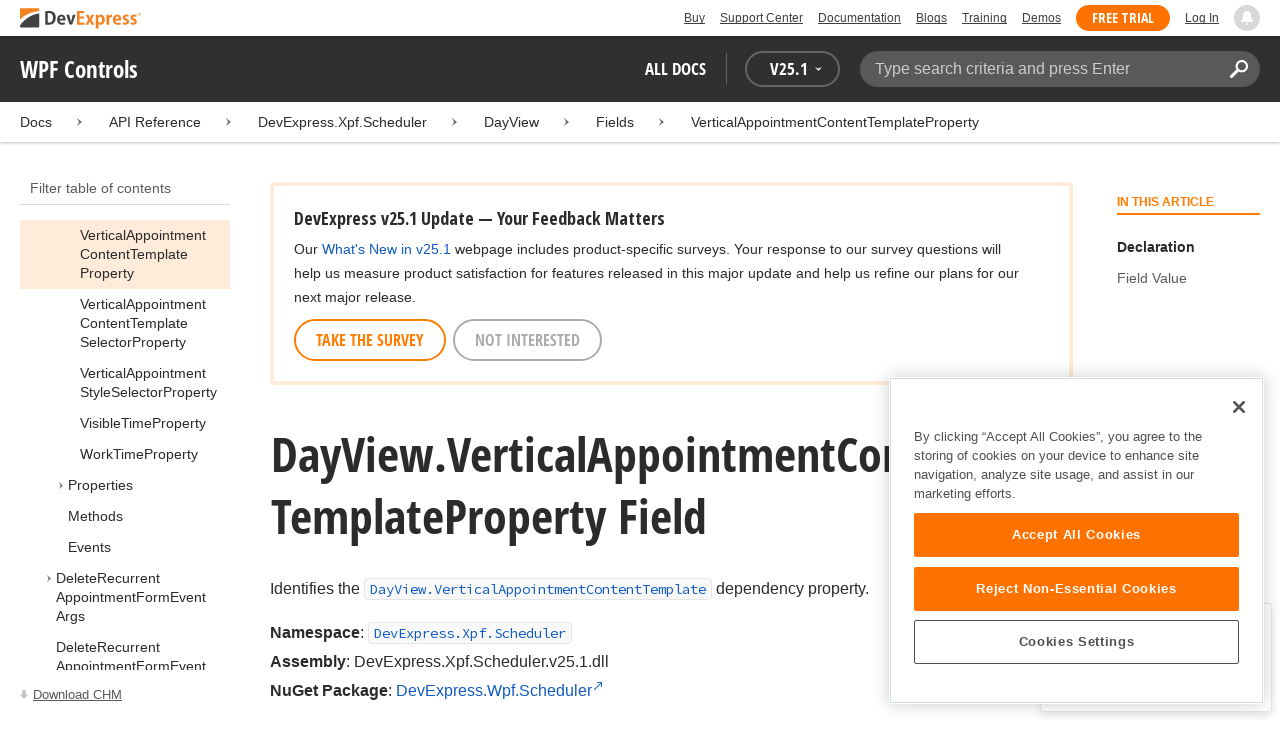

--- FILE ---
content_type: text/html; charset=utf-8
request_url: https://docs.devexpress.com/WPF/DevExpress.Xpf.Scheduler.DayView.VerticalAppointmentContentTemplateProperty
body_size: 13770
content:

<!DOCTYPE html>
<html lang="en">
<head>
    <title>DayView.VerticalAppointmentContentTemplateProperty Field | WPF Controls | DevExpress Documentation</title>
    

    <meta name="viewport" content="width=device-width, initial-scale=1">
    <meta name="theme-color" content="#FFF" />
    
    <meta name="description" content="Developer documentation for all DevExpress products.">

    
    
        <meta name="keywords" content="wpf, net, xpf">
            <meta name="tags" content="wpf" class="swiftype" data-type="string">
            <meta name="tags" content="net" class="swiftype" data-type="string">
            <meta name="tags" content="xpf" class="swiftype" data-type="string">
        <!--
            <PageMap>
                    <DataObject type="document">
                        <Attribute name="source">Documentation</Attribute>
                        <Attribute name="type">Document</Attribute>
                            <Attribute name="keywords">wpf</Attribute>
                            <Attribute name="keywords">net</Attribute>
                            <Attribute name="keywords">xpf</Attribute>
                        <Attribute name="tags">wpf,net,xpf</Attribute>
                            <Attribute name="updated">2019-06-07T11:07:28</Attribute>
                    </DataObject>
            </PageMap>
        -->

    
    <link rel="canonical" href="https://docs.devexpress.com/WPF/DevExpress.Xpf.Scheduler.DayView.VerticalAppointmentContentTemplateProperty" />

    <link rel="shortcut icon" type="image/x-icon" href="/favicon.ico">
    <link rel="manifest" href="/manifest.json">
    
    <meta property="og:type" content="article" />
    <meta property="og:title" content="DayView.VerticalAppointmentContentTemplateProperty Field | WPF Controls | DevExpress Documentation" />
    <meta property="og:description" content="Developer documentation for all DevExpress products." />
    <meta property="og:url" content="https://docs.devexpress.com/WPF/DevExpress.Xpf.Scheduler.DayView.VerticalAppointmentContentTemplateProperty" />
    <meta property="og:site_name" content="DevExpress Documentation" />

        <meta property="article:modified_time" content="2019-06-07T11:07:28" />

            <meta property="article:tag" content="wpf" />
            <meta property="article:tag" content="net" />
            <meta property="article:tag" content="xpf" />

    
    <meta name="twitter:card" content="summary" />
    <meta name="twitter:title" content="DayView.VerticalAppointmentContentTemplateProperty Field | WPF Controls | DevExpress Documentation" />
    <meta name="twitter:description" content="Developer documentation for all DevExpress products." />
    <meta name="twitter:site" content="@DevExpress">

    
    <script type="application/ld+json">{"@context":"https://schema.org","@graph":[{"@type":"Organization","@id":"https://docs.devexpress.com/#organization","name":"DevExpress","url":"https://www.devexpress.com/"},{"@type":"WebSite","@id":"https://docs.devexpress.com/#website","name":"DevExpress Documentation","description":"Developer documentation for all DevExpress products.","url":"https://docs.devexpress.com","inLanguage":"en","publisher":{"@type":"Organization","@id":"https://docs.devexpress.com/#organization"}},{"@type":"TechArticle","@id":"https://docs.devexpress.com/WPF/DevExpress.Xpf.Scheduler.DayView.VerticalAppointmentContentTemplateProperty#article","name":"DayView.VerticalAppointmentContentTemplateProperty Field | WPF Controls","mainEntityOfPage":"https://docs.devexpress.com/WPF/DevExpress.Xpf.Scheduler.DayView.VerticalAppointmentContentTemplateProperty","url":"https://docs.devexpress.com/WPF/DevExpress.Xpf.Scheduler.DayView.VerticalAppointmentContentTemplateProperty","proficiencyLevel":"Beginner","articleSection":"API Reference","headline":"DayView.VerticalAppointmentContentTemplateProperty Field","keywords":["wpf","net","xpf"],"isPartOf":{"@type":"TechArticle","@id":"https://docs.devexpress.com/WPF/DevExpress.Xpf.Scheduler.DayView._fields#article"},"dateModified":"2019-06-07T11:07:28","inLanguage":"en","author":{"@type":"Organization","@id":"https://docs.devexpress.com/#organization"},"publisher":{"@type":"Organization","@id":"https://docs.devexpress.com/#organization"},"license":"https://www.devexpress.com/support/eula.xml"},{"@type":"BreadcrumbList","itemListElement":[{"@type":"ListItem","name":"Docs","position":1,"item":"https://docs.devexpress.com"},{"@type":"ListItem","name":"DevExpress.Xpf.Scheduler","position":2,"item":"https://docs.devexpress.com/WPF/DevExpress.Xpf.Scheduler"},{"@type":"ListItem","name":"DayView","position":3,"item":"https://docs.devexpress.com/WPF/DevExpress.Xpf.Scheduler.DayView"},{"@type":"ListItem","name":"Fields","position":4,"item":"https://docs.devexpress.com/WPF/DevExpress.Xpf.Scheduler.DayView._fields"},{"@type":"ListItem","name":"VerticalAppointmentContentTemplateProperty","position":5,"item":"https://docs.devexpress.com/WPF/DevExpress.Xpf.Scheduler.DayView.VerticalAppointmentContentTemplateProperty"}]}]}</script>

    
<!-- OneTrust Cookies Consent Notice start for devexpress.com -->
<script type="text/javascript" src="https://cdn.cookielaw.org/consent/0ffd8e74-fc74-4bf7-a99c-e5de5d1f50db/OtAutoBlock.js"></script>
<script src="https://cdn.cookielaw.org/scripttemplates/otSDKStub.js" type="text/javascript" charset="UTF-8" data-domain-script="0ffd8e74-fc74-4bf7-a99c-e5de5d1f50db"></script>
<script type="text/javascript">
function OptanonWrapper() { }
</script>
<!-- OneTrust Cookies Consent Notice end for devexpress.com -->

<script src="https://services.devexpress.com/SharedLayout/Scripts/Fonts/FontsBundle?v=n1xoDhFB6ii_78e897VT2jWC97dXRILmvj_Ohz6ucnc1" data-ot-ignore="true"></script>

<script src="https://www.devexpress.com/api/dxvisitor"></script>

<script src="https://services.devexpress.com/SharedLayout/Scripts/Shared?v=Ka5NOjUYTzBhL26JGoibCTj-4lfo7hhASfrYVwItnAc1" data-ot-ignore="true"></script>

<link href="https://services.devexpress.com/SharedLayout/Content/CoreStylesMVC?v=Y8UxF_ODCHZ1mlDpwh9W3_b_6Tf2W4WlDrKKXgYfrB01" data-ot-ignore="true" rel="stylesheet"/>


    
    
        <link rel="stylesheet" href="/build/bundle.min.css?v=FKfvqL_Lgi0CSY9CizIjkNElNk5aBdjqhvvxYewo7K4" />
    
    
        <!-- Google Tag Manager -->
        <script type="text/javascript">
            (function (w, d, s, l, i) { w[l] = w[l] || []; w[l].push({ 'gtm.start': new Date().getTime(), event: 'gtm.js' }); var f = d.getElementsByTagName(s)[0], j = d.createElement(s), dl = l != 'dataLayer' ? '&l=' + l : ''; j.setAttributeNode(d.createAttribute('data-ot-ignore')); j.async = true; j.src = 'https://www.googletagmanager.com/gtm.js?id=' + i + dl; f.parentNode.insertBefore(j, f); })(window, document, 'script', 'dataLayer', 'GTM-T9JS8KV');
        </script>
        <!-- End Google Tag Manager -->
    
    
    <script>
        appConfig = window.appConfig || {}
        appConfig.currentVersionIsOutdated = false
    </script>

</head>
<body class="layout">
    <a class="layout__skipnav" href="#main-content">Skip to main content</a>
    
        <!-- Google Tag Manager (noscript) -->
        <noscript>
            <iframe src="https://www.googletagmanager.com/ns.html?id=GTM-T9JS8KV" height="0" width="0" style="display:none;visibility:hidden"></iframe>
        </noscript>
        <!-- End Google Tag Manager (noscript) -->
    
    <div data-nosnippet class="layout__header">
        
        <script type="text/javascript">
        var _wsData = {"Settings":{"TrackingEnabled":true},"UserInfo":{"IsLoggedIn":false}};
        </script>
        <header><div id="TOCChatLink">
	Chat Now
</div><div class="r-container">
	<a class="Logo Static focus-lite " data-logo-static="true" title="DevExpress" href="https://www.devexpress.com/" id="Header-Logo"></a><div class="ControlContainer">
		<a id="Buy" class="HeadLink focus-lite" href="https://www.devexpress.com/Buy/">Buy</a><a id="SupportCenter" class="HeadLink focus-lite hidden visible-xs" href="https://www.devexpress.com/Support/Center/">Support Center</a><a id="Documentation" class="HeadLink focus-lite hidden visible-xs" href="https://docs.devexpress.com/">Documentation</a><a id="Blogs" class="HeadLink focus-lite hidden visible-xsm" data-notification="NewBlogPosts/Count" href="https://community.devexpress.com/blogs/">Blogs</a><a id="Training" class="HeadLink focus-lite hidden visible-sm" href="https://www.devexpress.com/TrainingCenter/">Training</a><a id="Demos" class="HeadLink focus-lite hidden visible-xsm" href="https://www.devexpress.com/Support/Demos/">Demos</a><a id="FreeTrial" class="HeadLink focus-lite Button Orange hidden visible-sm" href="https://www.devexpress.com/Products/Try/">Free Trial</a><a id="LogIn" class="HeadLink focus-lite" href="https://www.devexpress.com/MyAccount/LogIn/?returnUrl=https://docs.devexpress.com/">Log In</a><div id="MyAccount" class="focus-lite" data-myaccount="{&quot;Urls&quot;:{&quot;Login&quot;:&quot;https://www.devexpress.com/MyAccount/LogIn/?returnUrl=https://docs.devexpress.com/&quot;,&quot;ManageProfile&quot;:&quot;https://www.devexpress.com/MyAccount/&quot;,&quot;Download&quot;:&quot;https://www.devexpress.com/ClientCenter/DownloadManager/&quot;,&quot;Renew&quot;:&quot;https://www.devexpress.com/Buy/Renew/&quot;,&quot;PurchaseHistory&quot;:&quot;https://www.devexpress.com/ClientCenter/PurchaseHistory.aspx&quot;,&quot;ManageLicenses&quot;:&quot;https://www.devexpress.com/ClientCenter/LicenseManager/&quot;,&quot;Logout&quot;:&quot;https://www.devexpress.com/MyAccount/LogOut/?returnUrl=https%3a%2f%2fservices.devexpress.com%2fSharedLayout%2fapi%2fDevexpress%2fGetDocAssets&quot;}}" style="display:none;">
			<span class="UserIcon"></span>
		</div><div id="NotificationCenter" class="focus-lite">
			<a tabindex="-1" data-notifications-control="bell" aria-label="Notifications" title="Notifications" href="javascript:;"><span class="Bell"></span></a>
		</div>
	</div>
</div></header>
<script type="text/javascript">
    window.SearchServiceUrl = 'https://search.devexpress.com/?m=Web&q=';
</script>


        <div class="layout__navigation">
            <div class="nav-bar">
                <div class="layout__container">
                    <div class="nav-bar__inner">
                        
    <button class="reveal__button">
        <span class="reveal__icon">
        <span class="visually-hidden">Menu</span>
        </span>
    </button>

                        <span class="nav-bar__root ">WPF Controls</span>
                        <div class="nav-bar__filters horizontal-list">
                            <div class="horizontal-list__item nav-bar__menu">
                                
        <div class="nav-menu horizontal-list">
            <button class="nav-menu__item horizontal-list__item project-selector__toggle noselect" aria-controls="project-selector" aria-haspopup="menu">
                All docs
            </button>
            <div class="nav-menu__item horizontal-list__item ">
                
    <div class="version-selector">
        <button class="version-selector__label  noselect" aria-controls="version-selector__list" aria-haspopup="menu">
            <span class="version-selector__label-container">
                <span class="version-selector__icon version-selector__indicator version-selector__not-default-icon version-selector__indicator--hidden">
<svg class="icon__svg" xmlns="http://www.w3.org/2000/svg" width="18" height="18" viewBox="0 0 18 18">
  <path fill-rule="evenodd" d="M8.97353735,22 C4.36339471,22 0.60512626,18.5462315 0.00380330789,14.1414252 C-0.0463069381,13.5407698 0.404685276,12.990169 1.00600823,12.990169 C1.50711069,12.990169 1.9581029,13.390606 2.00821315,13.8911521 C2.45920536,17.3449207 5.41570988,19.9978153 8.97353735,19.9978153 C13.1326878,19.9978153 16.3898538,16.4439376 15.9388615,12.1892952 C15.5880898,9.08590895 13.1326878,6.53312351 10.0258525,6.08263196 C8.02144267,5.78230426 6.16736357,6.33290504 4.71416643,7.43410661 L6.46802505,8.98579972 L0.955897982,9.98689205 L1.45700044,4.48088423 L3.21085905,6.08263196 C4.91460742,4.63104808 7.21967874,3.83017422 9.67508079,4.03039269 C13.9344517,4.33072038 17.4922792,7.7344343 17.9432714,11.9890767 C18.5445943,17.3949753 14.2852234,22 8.97353735,22 Z M5.46582012,16.9945384 L5.96692258,17.4950845 L9.47463981,12.990169 L12.982357,13.4907152 L13.4834595,12.4896229 L8.47243489,10.4874382 L5.46582012,16.9945384 Z" transform="translate(0 -4)"/>
</svg>

</span>
                <span>V</span>
                <span class="version-selector__current" data-name="25.1">25.1</span>
                <span class="version-selector__icon">
<svg class="icon__svg" xmlns="http://www.w3.org/2000/svg" width="7" height="4" viewBox="0 0 7 4">
  <polygon fill-rule="evenodd" points="7 0 3.499 4 0 0 3.499 1.6">
  </polygon>
</svg>

</span>
            </span>
        </button>
        <ul class="version-selector__list" id="version-selector__list" role="menu">
            

    <li data-name="25.2" role="menuitem" class="version-selector__item version-selector__display-text--disabled">
        <button class="version-selector__display-text" >
			<span>25.2</span>
				<span class="version-selector__prerelease-label">Pre-release</span>
                <span class="version-selector__disabled-icon"></span>
        </button>
            <div class="version-selector__tooltip">
                The page you are viewing does not exist in version 25.2.
            </div>
    </li>
    <li data-name="25.1" role="menuitem" class="version-selector__item version-selector__item--active version-selector__display-text--default">
        <button class="version-selector__display-text" >
			<span>25.1</span>
        </button>
    </li>
    <li data-name="24.2" role="menuitem" class="version-selector__item">
        <button class="version-selector__display-text" >
			<span>24.2</span>
        </button>
    </li>

	<li class="outdated-versions ">
		<button class="version-selector__display-text outdated-versions__label"
			aria-controls="outdated-versions__list" aria-haspopup="menu">
			<span class="outdated-versions__chevron-icon">
<svg width="6" height="11" viewBox="0 0 6 11" fill="none" xmlns="http://www.w3.org/2000/svg">
<path d="M0.646447 0.646447C0.451184 0.841709 0.451184 1.15829 0.646447 1.35355L4.79289 5.5L0.646447 9.64645C0.451185 9.84171 0.451185 10.1583 0.646447 10.3536C0.841709 10.5488 1.15829 10.5488 1.35355 10.3536L5.85355 5.85355C6.04882 5.65829 6.04882 5.34171 5.85355 5.14645L1.35355 0.646447C1.15829 0.451184 0.841709 0.451184 0.646447 0.646447Z" fill="black"/>
</svg>

</span>
			<span>Previous Versions</span>
		</button>
		<ul class="outdated-versions__list" id="outdated-versions__list" role="menu">
				<li data-name="24.1" role="menuitem" class="version-selector__item">
					<button class="version-selector__display-text">
						<span>24.1</span>
					</button>
				</li>
				<li data-name="23.2" role="menuitem" class="version-selector__item">
					<button class="version-selector__display-text">
						<span>23.2</span>
					</button>
				</li>
				<li data-name="23.1" role="menuitem" class="version-selector__item">
					<button class="version-selector__display-text">
						<span>23.1</span>
					</button>
				</li>
				<li data-name="22.2" role="menuitem" class="version-selector__item">
					<button class="version-selector__display-text">
						<span>22.2</span>
					</button>
				</li>
				<li data-name="22.1" role="menuitem" class="version-selector__item">
					<button class="version-selector__display-text">
						<span>22.1</span>
					</button>
				</li>
				<li data-name="21.2" role="menuitem" class="version-selector__item">
					<button class="version-selector__display-text">
						<span>21.2</span>
					</button>
				</li>
				<li data-name="21.1" role="menuitem" class="version-selector__item">
					<button class="version-selector__display-text">
						<span>21.1</span>
					</button>
				</li>
				<li data-name="20.2" role="menuitem" class="version-selector__item">
					<button class="version-selector__display-text">
						<span>20.2</span>
					</button>
				</li>
				<li data-name="20.1" role="menuitem" class="version-selector__item">
					<button class="version-selector__display-text">
						<span>20.1</span>
					</button>
				</li>
				<li data-name="19.2" role="menuitem" class="version-selector__item">
					<button class="version-selector__display-text">
						<span>19.2</span>
					</button>
				</li>
				<li data-name="19.1" role="menuitem" class="version-selector__item">
					<button class="version-selector__display-text">
						<span>19.1</span>
					</button>
				</li>
				<li data-name="18.2" role="menuitem" class="version-selector__item">
					<button class="version-selector__display-text">
						<span>18.2</span>
					</button>
				</li>
				<li data-name="18.1" role="menuitem" class="version-selector__item">
					<button class="version-selector__display-text">
						<span>18.1</span>
					</button>
				</li>
				<li data-name="17.2" role="menuitem" class="version-selector__item">
					<button class="version-selector__display-text">
						<span>17.2</span>
					</button>
				</li>
		</ul>
	</li>

        </ul>
    </div>

            </div>
        </div>

                            </div>
                            <div class="horizontal-list__item nav-bar__search">
                                <div class="search-box" aria-label="Search">
    <label for="search-box__input" class="visually-hidden">Search:</label>
    <input class="search-box__input"
           id="search-box__input"
           type="search"
           autocomplete="off"
           placeholder="Type search criteria and press Enter"
           value="">
    <button class="search-box__search-button"
            type="button">
        
<svg class="icon__svg" xmlns="http://www.w3.org/2000/svg" width="18" height="18" viewBox="0 0 18 18">
  <path fill-rule="evenodd" d="M11.7980935,10.3365109 C9.51475824,10.3365109 7.66348915,8.48524176 7.66348915,6.20190651 C7.66348915,3.91857126 9.51475824,2.06730217 11.7980935,2.06730217 C14.0814287,2.06730217 15.9326978,3.91857126 15.9326978,6.20190651 C15.9326978,8.48524176 14.0814287,10.3365109 11.7980935,10.3365109 M11.7980935,0 C8.37360744,0 5.59618698,2.77742047 5.59618698,6.20190651 C5.59618698,7.38440335 5.93315723,8.48524176 6.50683358,9.42586425 L0.427931549,15.5047663 C-0.14264385,16.0753417 -0.14264385,17.0014931 0.427931549,17.5720685 C0.998506948,18.1426438 1.92362467,18.1426438 2.49523372,17.5720685 L8.57413575,11.4931664 C9.51475824,12.0668428 10.6155966,12.403813 11.7980935,12.403813 C15.2225795,12.403813 18,9.62639256 18,6.20190651 C18,2.77742047 15.2225795,0 11.7980935,0">
  </path>
</svg>


        <span class="visually-hidden">Search</span>
    </button>
    <div class="search-box__popup">
        <span class="search-box__popup-caption">Search in&hellip;</span>
        <ul class="search-box__popup-items">
            <li class="search-box__popup-items_item active">
                <a id="docs-search-link" tabindex="16" href="#">
                    DevExpress documentation only
                </a>
            </li>
            <li class="search-box__popup-items_item">
                <a id="global-search-link" tabindex="17">
                    All DevExpress web resources
                </a>
            </li>
        </ul>
    </div>
</div>

                            </div>
                        </div>
                    </div>
                </div>
            </div>
        </div>
        
    <div class="project__breadcrumb">
        
<div class="breadcrumb">
    <div class="layout__container">
        <div class="breadcrumb__list">
            <span class="breadcrumb__item">
                <a href="/" class="breadcrumb__link">Docs</a>
            </span>
                <span class="breadcrumb__arrow"><span> &gt; </span></span>
                <span class="breadcrumb__item">
API Reference                </span>
                <span class="breadcrumb__arrow"><span> &gt; </span></span>
                <span class="breadcrumb__item">
                        <a href="/WPF/DevExpress.Xpf.Scheduler" class="breadcrumb__link">DevExpress.Xpf.Scheduler</a>
                </span>
                <span class="breadcrumb__arrow"><span> &gt; </span></span>
                <span class="breadcrumb__item">
                        <a href="/WPF/DevExpress.Xpf.Scheduler.DayView" class="breadcrumb__link">DayView</a>
                </span>
                <span class="breadcrumb__arrow"><span> &gt; </span></span>
                <span class="breadcrumb__item">
                        <a href="/WPF/DevExpress.Xpf.Scheduler.DayView._fields" class="breadcrumb__link">Fields</a>
                </span>
                <span class="breadcrumb__arrow"><span> &gt; </span></span>
                <span class="breadcrumb__item">
                        <a href="/WPF/DevExpress.Xpf.Scheduler.DayView.VerticalAppointmentContentTemplateProperty" class="breadcrumb__link">VerticalAppointmentContentTemplateProperty</a>
                </span>

        </div>
    </div>
</div>
    </div>

        

        <div class="layout__container">
            
    <div class="reveal__container ">
        <div class="reveal__content">
            
<div class="mobile-sidebar mobile-sidebar--open">
    <div class="mobile-sidebar__selector">
        <div class="mobile-sidebar--open mobile-sidebar__button mobile-sidebar__selector--projects">
            All docs
            <div class="mobile-sidebar__back-arrow"></div>
        </div>

                <div class="mobile-sidebar--open mobile-sidebar__button mobile-sidebar__selector--versions">
                    V<span>25.1</span>
                    <div class="mobile-sidebar__back-arrow"></div>
                </div>
    </div>

    <div class="mobile-sidebar__project-selector project-selector__list--mobile">
        




<nav class="project-list">
        <div class="project-list__tablet-column">
                <div class="project-list__desktop-column">
                        <div class="project-list__block">
                            <div class="project-list__group">
        <div class="project-list__group-header">
            <h2 class="project-list__group-title">General Information</h2>
        </div>
        <div class="project-list__group-content">

                    <div class="project-list__sub-group">
        <div class="project-list__sub-group-content">

                    <div class="project-list__item">
        <a class="link" href="/GeneralInformation/2219/support-services" role="menuitem">
            Support Services
        </a>
    </div>
                
                    <div class="project-list__item">
        <a class="link" href="/GeneralInformation/15614/installation/download-the-trial-version" role="menuitem">
            Install Trial Version
        </a>
    </div>
                
                    <div class="project-list__item">
        <a class="link" href="/GeneralInformation/15615/installation/download-the-registered-version" role="menuitem">
            Install Registered Products
        </a>
    </div>
                
                    <div class="project-list__item">
        <a class="link" href="/GeneralInformation/116042/nuget/obtain-your-nuget-feed-credentials" role="menuitem">
            NuGet Packages
        </a>
    </div>
                
                    <div class="project-list__item">
        <a class="link" href="/GeneralInformation/2221/updates/upgrade-notes" role="menuitem">
            Install Updates
        </a>
    </div>
                
                    <div class="project-list__item">
        <a class="link" href="/GeneralInformation/403365/security/security" role="menuitem">
            Security Information
        </a>
    </div>
                
                    <div class="project-list__item">
        <a class="link" href="/GeneralInformation/404608/localization/localization" role="menuitem">
            UI Localization
        </a>
    </div>
                        </div>
    </div>
                        </div>
    </div>
                        </div>
                        <div class="project-list__block">
                            <div class="project-list__group">
        <div class="project-list__group-header">
            <h2 class="project-list__group-title">IDE Productivity Tools</h2>
        </div>
        <div class="project-list__group-content">

                    <div class="project-list__sub-group">
        <div class="project-list__sub-group-content">

                    <div class="project-list__item">
        <a class="link" href="/CodeRushForRoslyn/115802/coderush" role="menuitem">
            CodeRush for Visual Studio (FREE)
        </a>
    </div>
                        </div>
    </div>
                        </div>
    </div>
                        </div>
                        <div class="project-list__block">
                            <div class="project-list__group">
        <div class="project-list__group-header">
            <h2 class="project-list__group-title">QA/Web Testing Tools</h2>
        </div>
        <div class="project-list__group-content">

                    <div class="project-list__sub-group">
        <div class="project-list__sub-group-content">

                    <div class="project-list__item">
        <a class="link" href="/TestCafeStudio/400157/testcafe-studio" role="menuitem">
            TestCafe Studio
        </a>
    </div>
                        </div>
    </div>
                        </div>
    </div>
                        </div>
                </div>
                <div class="project-list__desktop-column">
                        <div class="project-list__block">
                            <div class="project-list__group">
        <div class="project-list__group-header">
            <h2 class="project-list__group-title">Desktop UI Controls</h2>
        </div>
        <div class="project-list__group-content">

                    <div class="project-list__sub-group">
            <h3 class="project-list__sub-group-title">Controls</h3>
        <div class="project-list__sub-group-content">

                    <div class="project-list__item">
        <a class="link" href="/WindowsForms/7874/winforms-controls" role="menuitem">
            WinForms
        </a>
    </div>
                
                    <div class="project-list__item">
        <a class="link" href="/WPF/7875/wpf-controls" role="menuitem">
            WPF
        </a>
    </div>
                
                    <div class="project-list__item">
        <a class="link" href="/VCL/401349/vcl-controls" role="menuitem">
            VCL (Delphi &amp; C&#x2B;&#x2B;Builder)
        </a>
    </div>
                        </div>
    </div>
                
                    <div class="project-list__sub-group">
            <h3 class="project-list__sub-group-title">FREE UTILITIES</h3>
        <div class="project-list__sub-group-content">

                    <div class="project-list__item">
        <a class="link" href="/SkinEditor/1630/winforms-skin-editor" role="menuitem">
            WinForms Skin Editor
        </a>
    </div>
                
                    <div class="project-list__item">
        <a class="link" href="/WpfThemeDesigner/118707/wpf-theme-designer" role="menuitem">
            WPF Theme Designer
        </a>
    </div>
                        </div>
    </div>
                        </div>
    </div>
                        </div>
                        <div class="project-list__block">
                            <div class="project-list__group">
        <div class="project-list__group-header">
            <h2 class="project-list__group-title">Frameworks and Libraries</h2>
        </div>
        <div class="project-list__group-content">

                    <div class="project-list__sub-group">
        <div class="project-list__sub-group-content">

                    <div class="project-list__item">
        <a class="link" href="/CoreLibraries/405204/ai-powered-extensions" role="menuitem">
            AI Integration
        </a>
    </div>
                
                    <div class="project-list__item">
        <a class="link" href="/eXpressAppFramework/112670/expressapp-framework" role="menuitem">
            XAF - Cross-Platform .NET App UI
        </a>
    </div>
                
                    <div class="project-list__item">
        <a class="link" href="/XPO/1998/express-persistent-objects" role="menuitem">
            XPO - .NET ORM Library (FREE)
        </a>
    </div>
                
                    <div class="project-list__item">
        <a class="link" href="/XpoProfiler/10646/xpo-profiler" role="menuitem">
            XPO Profiler
        </a>
    </div>
                
                    <div class="project-list__item">
        <a class="link" href="/CoreLibraries/2407/cross-platform-core-libraries" role="menuitem">
            Core Libraries
        </a>
    </div>
                
                    <div class="project-list__item">
        <a class="link" href="/CoreLibraries/404247/devexpress-drawing-library" role="menuitem">
            Drawing Graphics Library
        </a>
    </div>
                
                    <div class="project-list__item">
        <a class="link" href="/eXpressAppFramework/403394/backend-web-api-service" role="menuitem">
            .NET App Security &amp; Web API Service (FREE)
        </a>
    </div>
                        </div>
    </div>
                        </div>
    </div>
                        </div>
                </div>
        </div>
        <div class="project-list__tablet-column">
                <div class="project-list__desktop-column">
                        <div class="project-list__block">
                            <div class="project-list__group">
        <div class="project-list__group-header">
            <h2 class="project-list__group-title">Web UI Controls</h2>
        </div>
        <div class="project-list__group-content">

                    <div class="project-list__sub-group">
            <h3 class="project-list__sub-group-title">Controls and Extensions</h3>
        <div class="project-list__sub-group-content">

                    <div class="project-list__item">
        <a class="link" href="https://js.devexpress.com/Documentation/" role="menuitem">
            DevExtreme (Angular, React, Vue, jQuery)
        </a>
    </div>
                
                    <div class="project-list__item">
        <a class="link" href="/Blazor/400725/blazor-components" role="menuitem">
            Blazor (Server, WebAssembly, and Hybrid)
        </a>
    </div>
                
                    <div class="project-list__item">
        <a class="link" href="/AspNetCore/400263/aspnet-core-controls" role="menuitem">
            ASP.NET Core
        </a>
    </div>
                
                    <div class="project-list__item">
        <a class="link" href="/AspNet/7873/aspnet-webforms-controls" role="menuitem">
            ASP.NET Web Forms
        </a>
    </div>
                
                    <div class="project-list__item">
        <a class="link" href="/AspNetMvc/7896/aspnet-mvc-extensions" role="menuitem">
            ASP.NET MVC 5
        </a>
    </div>
                
                    <div class="project-list__item">
        <a class="link" href="/DevExtremeAspNetMvc/400943/devextreme-aspnet-mvc-controls" role="menuitem">
            ASP.NET MVC 5 (JavaScript-based)
        </a>
    </div>
                
                    <div class="project-list__item">
        <a class="link" href="/AspNetBootstrap/117864/aspnet-bootstrap-controls" role="menuitem">
            ASP.NET Bootstrap
        </a>
    </div>
                        </div>
    </div>
                
                    <div class="project-list__sub-group">
            <h3 class="project-list__sub-group-title">FREE UTILITIES</h3>
        <div class="project-list__sub-group-content">

                    <div class="project-list__item">
        <a class="link" href="/ASPxThemeBuilder/10781/aspnet-theme-builder" role="menuitem">
            ASP.NET Theme Builder
        </a>
    </div>
                
                    <div class="project-list__item">
        <a class="link" href="/ASPxThemeDeployer/5500/aspnet-theme-deployer" role="menuitem">
            ASP.NET Theme Deployer
        </a>
    </div>
                        </div>
    </div>
                        </div>
    </div>
                        </div>
                        <div class="project-list__block">
                            <div class="project-list__group">
        <div class="project-list__group-header">
            <h2 class="project-list__group-title">Mobile</h2>
        </div>
        <div class="project-list__group-content">

                    <div class="project-list__sub-group">
        <div class="project-list__sub-group-content">

                    <div class="project-list__item">
        <a class="link" href="/MAUI/403245/maui" role="menuitem">
            .NET MAUI
        </a>
    </div>
                        </div>
    </div>
                        </div>
    </div>
                        </div>
                </div>
                <div class="project-list__desktop-column">
                        <div class="project-list__block">
                            <div class="project-list__group">
        <div class="project-list__group-header">
            <h2 class="project-list__group-title">PDF &amp; Office Document APIs</h2>
        </div>
        <div class="project-list__group-content">

                    <div class="project-list__sub-group">
        <div class="project-list__sub-group-content">

                    <div class="project-list__item">
        <a class="link" href="/OfficeFileAPI/17488/word-processing-document-api" role="menuitem">
            Word (DOCX, DOC)
        </a>
    </div>
                
                    <div class="project-list__item">
        <a class="link" href="/OfficeFileAPI/14912/spreadsheet-document-api" role="menuitem">
            Excel (XLSX, XLS)
        </a>
    </div>
                
                    <div class="project-list__item">
        <a class="link" href="/OfficeFileAPI/405405/presentation-api/overview" role="menuitem">
            PowerPoint (PPTX)
        </a>
    </div>
                
                    <div class="project-list__item">
        <a class="link" href="/OfficeFileAPI/16491/pdf-document-api" role="menuitem">
            PDF
        </a>
    </div>
                        </div>
    </div>
                        </div>
    </div>
                        </div>
                        <div class="project-list__block">
                            <div class="project-list__group">
        <div class="project-list__group-header">
            <h2 class="project-list__group-title">Reporting &amp; Analytics</h2>
        </div>
        <div class="project-list__group-content">

                    <div class="project-list__sub-group">
        <div class="project-list__sub-group-content">

                    <div class="project-list__item">
        <a class="link" href="/XtraReports/2162/reporting" role="menuitem">
            DevExpress Reports (all supported platforms)
        </a>
    </div>
                
                    <div class="project-list__item">
        <a class="link" href="/ReportServer/12432/report-and-dashboard-server" role="menuitem">
            Report &amp; Dashboard Server
        </a>
    </div>
                
                    <div class="project-list__item">
        <a class="link" href="/Dashboard/12049/dashboard" role="menuitem">
            BI Dashboard
        </a>
    </div>
                        </div>
    </div>
                        </div>
    </div>
                        </div>
                        <div class="project-list__block">
                            <div class="project-list__group">
        <div class="project-list__group-header">
            <h2 class="project-list__group-title">End-User Documentation</h2>
        </div>
        <div class="project-list__group-content">

                    <div class="project-list__sub-group">
        <div class="project-list__sub-group-content">

                    <div class="project-list__item">
        <a class="link" href="https://devexpress.github.io/dotnet-eud/interface-elements-for-desktop/articles/index.html" role="menuitem">
            Interface Elements for Desktop
        </a>
    </div>
                
                    <div class="project-list__item">
        <a class="link" href="https://devexpress.github.io/dotnet-eud/interface-elements-for-web/articles/index.html" role="menuitem">
            Interface Elements for Web
        </a>
    </div>
                
                    <div class="project-list__item">
        <a class="link" href="https://devexpress.github.io/dotnet-eud/dashboard-for-desktop/articles/index.html" role="menuitem">
            Dashboard for Desktop
        </a>
    </div>
                
                    <div class="project-list__item">
        <a class="link" href="https://devexpress.github.io/dotnet-eud/dashboard-for-web/articles/index.html" role="menuitem">
            Dashboard for Web
        </a>
    </div>
                        </div>
    </div>
                        </div>
    </div>
                        </div>
                </div>
        </div>
</nav>

    </div>

    <div class="mobile-sidebar__version-selector version-selector__list version-selector__list--mobile">
        

    <li data-name="25.2" role="menuitem" class="version-selector__item version-selector__display-text--disabled">
        <button class="version-selector__display-text" >
			<span>25.2</span>
				<span class="version-selector__prerelease-label">Pre-release</span>
                <span class="version-selector__disabled-icon"></span>
        </button>
            <div class="version-selector__tooltip">
                The page you are viewing does not exist in version 25.2.
            </div>
    </li>
    <li data-name="25.1" role="menuitem" class="version-selector__item version-selector__item--active version-selector__display-text--default">
        <button class="version-selector__display-text" >
			<span>25.1</span>
        </button>
    </li>
    <li data-name="24.2" role="menuitem" class="version-selector__item">
        <button class="version-selector__display-text" >
			<span>24.2</span>
        </button>
    </li>

	<li class="outdated-versions ">
		<button class="version-selector__display-text outdated-versions__label"
			aria-controls="outdated-versions__list" aria-haspopup="menu">
			<span class="outdated-versions__chevron-icon">
<svg width="6" height="11" viewBox="0 0 6 11" fill="none" xmlns="http://www.w3.org/2000/svg">
<path d="M0.646447 0.646447C0.451184 0.841709 0.451184 1.15829 0.646447 1.35355L4.79289 5.5L0.646447 9.64645C0.451185 9.84171 0.451185 10.1583 0.646447 10.3536C0.841709 10.5488 1.15829 10.5488 1.35355 10.3536L5.85355 5.85355C6.04882 5.65829 6.04882 5.34171 5.85355 5.14645L1.35355 0.646447C1.15829 0.451184 0.841709 0.451184 0.646447 0.646447Z" fill="black"/>
</svg>

</span>
			<span>Previous Versions</span>
		</button>
		<ul class="outdated-versions__list" id="outdated-versions__list" role="menu">
				<li data-name="24.1" role="menuitem" class="version-selector__item">
					<button class="version-selector__display-text">
						<span>24.1</span>
					</button>
				</li>
				<li data-name="23.2" role="menuitem" class="version-selector__item">
					<button class="version-selector__display-text">
						<span>23.2</span>
					</button>
				</li>
				<li data-name="23.1" role="menuitem" class="version-selector__item">
					<button class="version-selector__display-text">
						<span>23.1</span>
					</button>
				</li>
				<li data-name="22.2" role="menuitem" class="version-selector__item">
					<button class="version-selector__display-text">
						<span>22.2</span>
					</button>
				</li>
				<li data-name="22.1" role="menuitem" class="version-selector__item">
					<button class="version-selector__display-text">
						<span>22.1</span>
					</button>
				</li>
				<li data-name="21.2" role="menuitem" class="version-selector__item">
					<button class="version-selector__display-text">
						<span>21.2</span>
					</button>
				</li>
				<li data-name="21.1" role="menuitem" class="version-selector__item">
					<button class="version-selector__display-text">
						<span>21.1</span>
					</button>
				</li>
				<li data-name="20.2" role="menuitem" class="version-selector__item">
					<button class="version-selector__display-text">
						<span>20.2</span>
					</button>
				</li>
				<li data-name="20.1" role="menuitem" class="version-selector__item">
					<button class="version-selector__display-text">
						<span>20.1</span>
					</button>
				</li>
				<li data-name="19.2" role="menuitem" class="version-selector__item">
					<button class="version-selector__display-text">
						<span>19.2</span>
					</button>
				</li>
				<li data-name="19.1" role="menuitem" class="version-selector__item">
					<button class="version-selector__display-text">
						<span>19.1</span>
					</button>
				</li>
				<li data-name="18.2" role="menuitem" class="version-selector__item">
					<button class="version-selector__display-text">
						<span>18.2</span>
					</button>
				</li>
				<li data-name="18.1" role="menuitem" class="version-selector__item">
					<button class="version-selector__display-text">
						<span>18.1</span>
					</button>
				</li>
				<li data-name="17.2" role="menuitem" class="version-selector__item">
					<button class="version-selector__display-text">
						<span>17.2</span>
					</button>
				</li>
		</ul>
	</li>

    </div>
</div>



<div class="project-toc " data-project-name="WPF Controls" data-version="25.1"  >
    <div class="project-toc__head">
        <div class="project-toc__platformselector" data-default-platform="netframework">
            

        </div>
        <div class="project-toc__filter" role="search" aria-label="Search">
            <label for="project-toc__input" class="visually-hidden">Filter table of contents</label>
            <input type="text"
                   id="project-toc__input"
                   class="project-toc__input"
                   placeholder="Filter table of contents"
                   autocomplete="off" />
            <button class="project-toc__clear">
                <span class="visually-hidden">Clear search input</span>
            </button>
            <button class="project-toc__filter__to-search">Full-text search</button>
        </div>
    </div>
    <div class="project-toc__scroll">
        <div class="project-toc__list" role="tree">
            
<div class="project-toc__item project-toc__item--has-children" data-tocitem-id="179798899">
        <div class="project-toc__header">
            <div class="project-toc__background"></div>
                <div class="project-toc__expander"></div>
            <a href="/WPF/7875/wpf-controls" class="project-toc__link" role="treeitem">WPF Controls</a>
        </div>
            <div class="project-toc__children">

            </div>
    </div><div class="project-toc__item project-toc__item--has-children project-toc__item--expanded project-toc__item--loaded" data-tocitem-id="179801399">
        <div class="project-toc__header">
            <div class="project-toc__background"></div>
                <div class="project-toc__expander"></div>
            <a class="project-toc__link" role="treeitem">API Reference</a>
        </div>
            <div class="project-toc__children">

<div class="project-toc__item project-toc__item--has-children" data-tocitem-id="179801400">
        <div class="project-toc__header">
            <div class="project-toc__background"></div>
                <div class="project-toc__expander"></div>
            <a href="/WPF/DevExpress.AIIntegration.Wpf" class="project-toc__link" role="treeitem">DevExpress.AIIntegration.Wpf</a>
        </div>
            <div class="project-toc__children">

            </div>
    </div><div class="project-toc__item project-toc__item--has-children" data-tocitem-id="179801629">
        <div class="project-toc__header">
            <div class="project-toc__background"></div>
                <div class="project-toc__expander"></div>
            <a href="/WPF/DevExpress.Charts.Designer" class="project-toc__link" role="treeitem">DevExpress.Charts.Designer</a>
        </div>
            <div class="project-toc__children">

            </div>
    </div><div class="project-toc__item project-toc__item--has-children" data-tocitem-id="179801639">
        <div class="project-toc__header">
            <div class="project-toc__background"></div>
                <div class="project-toc__expander"></div>
            <a href="/WPF/DevExpress.Data" class="project-toc__link" role="treeitem">DevExpress.Data</a>
        </div>
            <div class="project-toc__children">

            </div>
    </div><div class="project-toc__item project-toc__item--has-children" data-tocitem-id="179801641">
        <div class="project-toc__header">
            <div class="project-toc__background"></div>
                <div class="project-toc__expander"></div>
            <a href="/WPF/DevExpress.Mvvm.Gantt" class="project-toc__link" role="treeitem">DevExpress.Mvvm.Gantt</a>
        </div>
            <div class="project-toc__children">

            </div>
    </div><div class="project-toc__item project-toc__item--has-children" data-tocitem-id="179801660">
        <div class="project-toc__header">
            <div class="project-toc__background"></div>
                <div class="project-toc__expander"></div>
            <a href="/WPF/DevExpress.Mvvm.UI" class="project-toc__link" role="treeitem">DevExpress.Mvvm.UI</a>
        </div>
            <div class="project-toc__children">

            </div>
    </div><div class="project-toc__item project-toc__item--has-children" data-tocitem-id="179802248">
        <div class="project-toc__header">
            <div class="project-toc__background"></div>
                <div class="project-toc__expander"></div>
            <a href="/WPF/DevExpress.Mvvm.UI.Interactivity" class="project-toc__link" role="treeitem">DevExpress.Mvvm.UI.Interactivity</a>
        </div>
            <div class="project-toc__children">

            </div>
    </div><div class="project-toc__item project-toc__item--has-children" data-tocitem-id="179802282">
        <div class="project-toc__header">
            <div class="project-toc__background"></div>
                <div class="project-toc__expander"></div>
            <a href="/WPF/DevExpress.Mvvm.UI.ModuleInjection" class="project-toc__link" role="treeitem">DevExpress.Mvvm.UI.ModuleInjection</a>
        </div>
            <div class="project-toc__children">

            </div>
    </div><div class="project-toc__item project-toc__item--has-children" data-tocitem-id="179802390">
        <div class="project-toc__header">
            <div class="project-toc__background"></div>
                <div class="project-toc__expander"></div>
            <a href="/WPF/DevExpress.Xpf.Accordion" class="project-toc__link" role="treeitem">DevExpress.Xpf.Accordion</a>
        </div>
            <div class="project-toc__children">

            </div>
    </div><div class="project-toc__item project-toc__item--has-children" data-tocitem-id="179802708">
        <div class="project-toc__header">
            <div class="project-toc__background"></div>
                <div class="project-toc__expander"></div>
            <a href="/WPF/DevExpress.Xpf.Bars" class="project-toc__link" role="treeitem">DevExpress.Xpf.Bars</a>
        </div>
            <div class="project-toc__children">

            </div>
    </div><div class="project-toc__item project-toc__item--has-children" data-tocitem-id="179805186">
        <div class="project-toc__header">
            <div class="project-toc__background"></div>
                <div class="project-toc__expander"></div>
            <a href="/WPF/DevExpress.Xpf.Carousel" class="project-toc__link" role="treeitem">DevExpress.Xpf.Carousel</a>
        </div>
            <div class="project-toc__children">

            </div>
    </div><div class="project-toc__item project-toc__item--has-children" data-tocitem-id="179805322">
        <div class="project-toc__header">
            <div class="project-toc__background"></div>
                <div class="project-toc__expander"></div>
            <a href="/WPF/DevExpress.Xpf.Charts" class="project-toc__link" role="treeitem">DevExpress.Xpf.Charts</a>
        </div>
            <div class="project-toc__children">

            </div>
    </div><div class="project-toc__item project-toc__item--has-children" data-tocitem-id="179814409">
        <div class="project-toc__header">
            <div class="project-toc__background"></div>
                <div class="project-toc__expander"></div>
            <a href="/WPF/DevExpress.Xpf.Charts.Heatmap" class="project-toc__link" role="treeitem">DevExpress.Xpf.Charts.Heatmap</a>
        </div>
            <div class="project-toc__children">

            </div>
    </div><div class="project-toc__item project-toc__item--has-children" data-tocitem-id="179814767">
        <div class="project-toc__header">
            <div class="project-toc__background"></div>
                <div class="project-toc__expander"></div>
            <a href="/WPF/DevExpress.Xpf.Charts.Localization" class="project-toc__link" role="treeitem">DevExpress.Xpf.Charts.Localization</a>
        </div>
            <div class="project-toc__children">

            </div>
    </div><div class="project-toc__item project-toc__item--has-children" data-tocitem-id="179814781">
        <div class="project-toc__header">
            <div class="project-toc__background"></div>
                <div class="project-toc__expander"></div>
            <a href="/WPF/DevExpress.Xpf.Charts.RangeControlClient" class="project-toc__link" role="treeitem">DevExpress.Xpf.Charts.RangeControlClient</a>
        </div>
            <div class="project-toc__children">

            </div>
    </div><div class="project-toc__item project-toc__item--has-children" data-tocitem-id="179815015">
        <div class="project-toc__header">
            <div class="project-toc__background"></div>
                <div class="project-toc__expander"></div>
            <a href="/WPF/DevExpress.Xpf.Charts.Sankey" class="project-toc__link" role="treeitem">DevExpress.Xpf.Charts.Sankey</a>
        </div>
            <div class="project-toc__children">

            </div>
    </div><div class="project-toc__item project-toc__item--has-children" data-tocitem-id="179815326">
        <div class="project-toc__header">
            <div class="project-toc__background"></div>
                <div class="project-toc__expander"></div>
            <a href="/WPF/DevExpress.Xpf.ChunkList" class="project-toc__link" role="treeitem">DevExpress.Xpf.ChunkList</a>
        </div>
            <div class="project-toc__children">

            </div>
    </div><div class="project-toc__item project-toc__item--has-children" data-tocitem-id="179815354">
        <div class="project-toc__header">
            <div class="project-toc__background"></div>
                <div class="project-toc__expander"></div>
            <a href="/WPF/DevExpress.Xpf.Controls" class="project-toc__link" role="treeitem">DevExpress.Xpf.Controls</a>
        </div>
            <div class="project-toc__children">

            </div>
    </div><div class="project-toc__item project-toc__item--has-children" data-tocitem-id="179815824">
        <div class="project-toc__header">
            <div class="project-toc__background"></div>
                <div class="project-toc__expander"></div>
            <a href="/WPF/DevExpress.Xpf.Core" class="project-toc__link" role="treeitem">DevExpress.Xpf.Core</a>
        </div>
            <div class="project-toc__children">

            </div>
    </div><div class="project-toc__item project-toc__item--has-children" data-tocitem-id="179818414">
        <div class="project-toc__header">
            <div class="project-toc__background"></div>
                <div class="project-toc__expander"></div>
            <a href="/WPF/DevExpress.Xpf.Core.ConditionalFormatting" class="project-toc__link" role="treeitem">DevExpress.Xpf.Core.ConditionalFormatting</a>
        </div>
            <div class="project-toc__children">

            </div>
    </div><div class="project-toc__item project-toc__item--has-children" data-tocitem-id="179818620">
        <div class="project-toc__header">
            <div class="project-toc__background"></div>
                <div class="project-toc__expander"></div>
            <a href="/WPF/DevExpress.Xpf.Core.DataSources" class="project-toc__link" role="treeitem">DevExpress.Xpf.Core.DataSources</a>
        </div>
            <div class="project-toc__children">

            </div>
    </div><div class="project-toc__item project-toc__item--has-children" data-tocitem-id="179818670">
        <div class="project-toc__header">
            <div class="project-toc__background"></div>
                <div class="project-toc__expander"></div>
            <a href="/WPF/DevExpress.Xpf.Core.FilteringUI" class="project-toc__link" role="treeitem">DevExpress.Xpf.Core.FilteringUI</a>
        </div>
            <div class="project-toc__children">

            </div>
    </div><div class="project-toc__item project-toc__item--has-children" data-tocitem-id="179819316">
        <div class="project-toc__header">
            <div class="project-toc__background"></div>
                <div class="project-toc__expander"></div>
            <a href="/WPF/DevExpress.Xpf.Core.Native" class="project-toc__link" role="treeitem">DevExpress.Xpf.Core.Native</a>
        </div>
            <div class="project-toc__children">

            </div>
    </div><div class="project-toc__item project-toc__item--has-children" data-tocitem-id="179819363">
        <div class="project-toc__header">
            <div class="project-toc__background"></div>
                <div class="project-toc__expander"></div>
            <a href="/WPF/DevExpress.Xpf.Core.Serialization" class="project-toc__link" role="treeitem">DevExpress.Xpf.Core.Serialization</a>
        </div>
            <div class="project-toc__children">

            </div>
    </div><div class="project-toc__item project-toc__item--has-children" data-tocitem-id="179819475">
        <div class="project-toc__header">
            <div class="project-toc__background"></div>
                <div class="project-toc__expander"></div>
            <a href="/WPF/DevExpress.Xpf.Core.ServerMode" class="project-toc__link" role="treeitem">DevExpress.Xpf.Core.ServerMode</a>
        </div>
            <div class="project-toc__children">

            </div>
    </div><div class="project-toc__item project-toc__item--has-children" data-tocitem-id="179819669">
        <div class="project-toc__header">
            <div class="project-toc__background"></div>
                <div class="project-toc__expander"></div>
            <a href="/WPF/DevExpress.Xpf.Data" class="project-toc__link" role="treeitem">DevExpress.Xpf.Data</a>
        </div>
            <div class="project-toc__children">

            </div>
    </div><div class="project-toc__item project-toc__item--has-children" data-tocitem-id="179819907">
        <div class="project-toc__header">
            <div class="project-toc__background"></div>
                <div class="project-toc__expander"></div>
            <a href="/WPF/DevExpress.Xpf.DataAccess" class="project-toc__link" role="treeitem">DevExpress.Xpf.DataAccess</a>
        </div>
            <div class="project-toc__children">

            </div>
    </div><div class="project-toc__item project-toc__item--has-children" data-tocitem-id="179819930">
        <div class="project-toc__header">
            <div class="project-toc__background"></div>
                <div class="project-toc__expander"></div>
            <a href="/WPF/DevExpress.Xpf.DataAccess.DataSourceWizard" class="project-toc__link" role="treeitem">DevExpress.Xpf.DataAccess.DataSourceWizard</a>
        </div>
            <div class="project-toc__children">

            </div>
    </div><div class="project-toc__item project-toc__item--has-children" data-tocitem-id="179820478">
        <div class="project-toc__header">
            <div class="project-toc__background"></div>
                <div class="project-toc__expander"></div>
            <a href="/WPF/DevExpress.Xpf.Diagram" class="project-toc__link" role="treeitem">DevExpress.Xpf.Diagram</a>
        </div>
            <div class="project-toc__children">

            </div>
    </div><div class="project-toc__item project-toc__item--has-children" data-tocitem-id="179822070">
        <div class="project-toc__header">
            <div class="project-toc__background"></div>
                <div class="project-toc__expander"></div>
            <a href="/WPF/DevExpress.Xpf.Dialogs" class="project-toc__link" role="treeitem">DevExpress.Xpf.Dialogs</a>
        </div>
            <div class="project-toc__children">

            </div>
    </div><div class="project-toc__item project-toc__item--has-children" data-tocitem-id="179822186">
        <div class="project-toc__header">
            <div class="project-toc__background"></div>
                <div class="project-toc__expander"></div>
            <a href="/WPF/DevExpress.Xpf.Docking" class="project-toc__link" role="treeitem">DevExpress.Xpf.Docking</a>
        </div>
            <div class="project-toc__children">

            </div>
    </div><div class="project-toc__item project-toc__item--has-children" data-tocitem-id="179823498">
        <div class="project-toc__header">
            <div class="project-toc__background"></div>
                <div class="project-toc__expander"></div>
            <a href="/WPF/DevExpress.Xpf.Docking.Base" class="project-toc__link" role="treeitem">DevExpress.Xpf.Docking.Base</a>
        </div>
            <div class="project-toc__children">

            </div>
    </div><div class="project-toc__item project-toc__item--has-children" data-tocitem-id="179823711">
        <div class="project-toc__header">
            <div class="project-toc__background"></div>
                <div class="project-toc__expander"></div>
            <a href="/WPF/DevExpress.Xpf.DocumentViewer" class="project-toc__link" role="treeitem">DevExpress.Xpf.DocumentViewer</a>
        </div>
            <div class="project-toc__children">

            </div>
    </div><div class="project-toc__item project-toc__item--has-children" data-tocitem-id="179823957">
        <div class="project-toc__header">
            <div class="project-toc__background"></div>
                <div class="project-toc__expander"></div>
            <a href="/WPF/DevExpress.Xpf.DXBinding" class="project-toc__link" role="treeitem">DevExpress.Xpf.DXBinding</a>
        </div>
            <div class="project-toc__children">

            </div>
    </div><div class="project-toc__item project-toc__item--has-children" data-tocitem-id="179824036">
        <div class="project-toc__header">
            <div class="project-toc__background"></div>
                <div class="project-toc__expander"></div>
            <a href="/WPF/DevExpress.Xpf.Editors" class="project-toc__link" role="treeitem">DevExpress.Xpf.Editors</a>
        </div>
            <div class="project-toc__children">

            </div>
    </div><div class="project-toc__item project-toc__item--has-children" data-tocitem-id="179827192">
        <div class="project-toc__header">
            <div class="project-toc__background"></div>
                <div class="project-toc__expander"></div>
            <a href="/WPF/DevExpress.Xpf.Editors.DataPager" class="project-toc__link" role="treeitem">DevExpress.Xpf.Editors.DataPager</a>
        </div>
            <div class="project-toc__children">

            </div>
    </div><div class="project-toc__item project-toc__item--has-children" data-tocitem-id="179827210">
        <div class="project-toc__header">
            <div class="project-toc__background"></div>
                <div class="project-toc__expander"></div>
            <a href="/WPF/DevExpress.Xpf.Editors.DateNavigator" class="project-toc__link" role="treeitem">DevExpress.Xpf.Editors.DateNavigator</a>
        </div>
            <div class="project-toc__children">

            </div>
    </div><div class="project-toc__item project-toc__item--has-children" data-tocitem-id="179827410">
        <div class="project-toc__header">
            <div class="project-toc__background"></div>
                <div class="project-toc__expander"></div>
            <a href="/WPF/DevExpress.Xpf.Editors.ExpressionEditor" class="project-toc__link" role="treeitem">DevExpress.Xpf.Editors.ExpressionEditor</a>
        </div>
            <div class="project-toc__children">

            </div>
    </div><div class="project-toc__item project-toc__item--has-children" data-tocitem-id="179827436">
        <div class="project-toc__header">
            <div class="project-toc__background"></div>
                <div class="project-toc__expander"></div>
            <a href="/WPF/DevExpress.Xpf.Editors.ExpressionEditor.Native" class="project-toc__link" role="treeitem">DevExpress.Xpf.Editors.ExpressionEditor.Native</a>
        </div>
            <div class="project-toc__children">

            </div>
    </div><div class="project-toc__item project-toc__item--has-children" data-tocitem-id="179827450">
        <div class="project-toc__header">
            <div class="project-toc__background"></div>
                <div class="project-toc__expander"></div>
            <a href="/WPF/DevExpress.Xpf.Editors.Filtering" class="project-toc__link" role="treeitem">DevExpress.Xpf.Editors.Filtering</a>
        </div>
            <div class="project-toc__children">

            </div>
    </div><div class="project-toc__item project-toc__item--has-children" data-tocitem-id="179827497">
        <div class="project-toc__header">
            <div class="project-toc__background"></div>
                <div class="project-toc__expander"></div>
            <a href="/WPF/DevExpress.Xpf.Editors.Flyout" class="project-toc__link" role="treeitem">DevExpress.Xpf.Editors.Flyout</a>
        </div>
            <div class="project-toc__children">

            </div>
    </div><div class="project-toc__item project-toc__item--has-children" data-tocitem-id="179827529">
        <div class="project-toc__header">
            <div class="project-toc__background"></div>
                <div class="project-toc__expander"></div>
            <a href="/WPF/DevExpress.Xpf.Editors.Flyout.Native" class="project-toc__link" role="treeitem">DevExpress.Xpf.Editors.Flyout.Native</a>
        </div>
            <div class="project-toc__children">

            </div>
    </div><div class="project-toc__item project-toc__item--has-children" data-tocitem-id="179827610">
        <div class="project-toc__header">
            <div class="project-toc__background"></div>
                <div class="project-toc__expander"></div>
            <a href="/WPF/DevExpress.Xpf.Editors.Helpers" class="project-toc__link" role="treeitem">DevExpress.Xpf.Editors.Helpers</a>
        </div>
            <div class="project-toc__children">

            </div>
    </div><div class="project-toc__item project-toc__item--has-children" data-tocitem-id="179827612">
        <div class="project-toc__header">
            <div class="project-toc__background"></div>
                <div class="project-toc__expander"></div>
            <a href="/WPF/DevExpress.Xpf.Editors.Native" class="project-toc__link" role="treeitem">DevExpress.Xpf.Editors.Native</a>
        </div>
            <div class="project-toc__children">

            </div>
    </div><div class="project-toc__item project-toc__item--has-children" data-tocitem-id="179827622">
        <div class="project-toc__header">
            <div class="project-toc__background"></div>
                <div class="project-toc__expander"></div>
            <a href="/WPF/DevExpress.Xpf.Editors.Popups" class="project-toc__link" role="treeitem">DevExpress.Xpf.Editors.Popups</a>
        </div>
            <div class="project-toc__children">

            </div>
    </div><div class="project-toc__item project-toc__item--has-children" data-tocitem-id="179827624">
        <div class="project-toc__header">
            <div class="project-toc__background"></div>
                <div class="project-toc__expander"></div>
            <a href="/WPF/DevExpress.Xpf.Editors.RangeControl" class="project-toc__link" role="treeitem">DevExpress.Xpf.Editors.RangeControl</a>
        </div>
            <div class="project-toc__children">

            </div>
    </div><div class="project-toc__item project-toc__item--has-children" data-tocitem-id="179827755">
        <div class="project-toc__header">
            <div class="project-toc__background"></div>
                <div class="project-toc__expander"></div>
            <a href="/WPF/DevExpress.Xpf.Editors.Settings" class="project-toc__link" role="treeitem">DevExpress.Xpf.Editors.Settings</a>
        </div>
            <div class="project-toc__children">

            </div>
    </div><div class="project-toc__item project-toc__item--has-children" data-tocitem-id="179828450">
        <div class="project-toc__header">
            <div class="project-toc__background"></div>
                <div class="project-toc__expander"></div>
            <a href="/WPF/DevExpress.Xpf.Editors.Validation" class="project-toc__link" role="treeitem">DevExpress.Xpf.Editors.Validation</a>
        </div>
            <div class="project-toc__children">

            </div>
    </div><div class="project-toc__item project-toc__item--has-children" data-tocitem-id="179828466">
        <div class="project-toc__header">
            <div class="project-toc__background"></div>
                <div class="project-toc__expander"></div>
            <a href="/WPF/DevExpress.Xpf.ExpressionEditor" class="project-toc__link" role="treeitem">DevExpress.Xpf.ExpressionEditor</a>
        </div>
            <div class="project-toc__children">

            </div>
    </div><div class="project-toc__item project-toc__item--has-children" data-tocitem-id="179828503">
        <div class="project-toc__header">
            <div class="project-toc__background"></div>
                <div class="project-toc__expander"></div>
            <a href="/WPF/DevExpress.Xpf.Gantt" class="project-toc__link" role="treeitem">DevExpress.Xpf.Gantt</a>
        </div>
            <div class="project-toc__children">

            </div>
    </div><div class="project-toc__item project-toc__item--has-children" data-tocitem-id="179829566">
        <div class="project-toc__header">
            <div class="project-toc__background"></div>
                <div class="project-toc__expander"></div>
            <a href="/WPF/DevExpress.Xpf.Gauges" class="project-toc__link" role="treeitem">DevExpress.Xpf.Gauges</a>
        </div>
            <div class="project-toc__children">

            </div>
    </div><div class="project-toc__item project-toc__item--has-children" data-tocitem-id="179831234">
        <div class="project-toc__header">
            <div class="project-toc__background"></div>
                <div class="project-toc__expander"></div>
            <a href="/WPF/DevExpress.Xpf.Gauges.Localization" class="project-toc__link" role="treeitem">DevExpress.Xpf.Gauges.Localization</a>
        </div>
            <div class="project-toc__children">

            </div>
    </div><div class="project-toc__item project-toc__item--has-children" data-tocitem-id="179831247">
        <div class="project-toc__header">
            <div class="project-toc__background"></div>
                <div class="project-toc__expander"></div>
            <a href="/WPF/DevExpress.Xpf.Grid" class="project-toc__link" role="treeitem">DevExpress.Xpf.Grid</a>
        </div>
            <div class="project-toc__children">

            </div>
    </div><div class="project-toc__item project-toc__item--has-children" data-tocitem-id="179836828">
        <div class="project-toc__header">
            <div class="project-toc__background"></div>
                <div class="project-toc__expander"></div>
            <a href="/WPF/DevExpress.Xpf.Grid.ConditionalFormatting" class="project-toc__link" role="treeitem">DevExpress.Xpf.Grid.ConditionalFormatting</a>
        </div>
            <div class="project-toc__children">

            </div>
    </div><div class="project-toc__item project-toc__item--has-children" data-tocitem-id="179836859">
        <div class="project-toc__header">
            <div class="project-toc__background"></div>
                <div class="project-toc__expander"></div>
            <a href="/WPF/DevExpress.Xpf.Grid.LookUp" class="project-toc__link" role="treeitem">DevExpress.Xpf.Grid.LookUp</a>
        </div>
            <div class="project-toc__children">

            </div>
    </div><div class="project-toc__item project-toc__item--has-children" data-tocitem-id="179836992">
        <div class="project-toc__header">
            <div class="project-toc__background"></div>
                <div class="project-toc__expander"></div>
            <a href="/WPF/DevExpress.Xpf.Grid.Printing" class="project-toc__link" role="treeitem">DevExpress.Xpf.Grid.Printing</a>
        </div>
            <div class="project-toc__children">

            </div>
    </div><div class="project-toc__item project-toc__item--has-children" data-tocitem-id="179837007">
        <div class="project-toc__header">
            <div class="project-toc__background"></div>
                <div class="project-toc__expander"></div>
            <a href="/WPF/DevExpress.Xpf.Grid.TreeList" class="project-toc__link" role="treeitem">DevExpress.Xpf.Grid.TreeList</a>
        </div>
            <div class="project-toc__children">

            </div>
    </div><div class="project-toc__item project-toc__item--has-children" data-tocitem-id="179837343">
        <div class="project-toc__header">
            <div class="project-toc__background"></div>
                <div class="project-toc__expander"></div>
            <a href="/WPF/DevExpress.Xpf.Grid.TreeView" class="project-toc__link" role="treeitem">DevExpress.Xpf.Grid.TreeView</a>
        </div>
            <div class="project-toc__children">

            </div>
    </div><div class="project-toc__item project-toc__item--has-children" data-tocitem-id="179837350">
        <div class="project-toc__header">
            <div class="project-toc__background"></div>
                <div class="project-toc__expander"></div>
            <a href="/WPF/DevExpress.Xpf.Layout.Core" class="project-toc__link" role="treeitem">DevExpress.Xpf.Layout.Core</a>
        </div>
            <div class="project-toc__children">

            </div>
    </div><div class="project-toc__item project-toc__item--has-children" data-tocitem-id="179837356">
        <div class="project-toc__header">
            <div class="project-toc__background"></div>
                <div class="project-toc__expander"></div>
            <a href="/WPF/DevExpress.Xpf.LayoutControl" class="project-toc__link" role="treeitem">DevExpress.Xpf.LayoutControl</a>
        </div>
            <div class="project-toc__children">

            </div>
    </div><div class="project-toc__item project-toc__item--has-children" data-tocitem-id="179837925">
        <div class="project-toc__header">
            <div class="project-toc__background"></div>
                <div class="project-toc__expander"></div>
            <a href="/WPF/DevExpress.Xpf.Map" class="project-toc__link" role="treeitem">DevExpress.Xpf.Map</a>
        </div>
            <div class="project-toc__children">

            </div>
    </div><div class="project-toc__item project-toc__item--has-children" data-tocitem-id="179842238">
        <div class="project-toc__header">
            <div class="project-toc__background"></div>
                <div class="project-toc__expander"></div>
            <a href="/WPF/DevExpress.Xpf.NavBar" class="project-toc__link" role="treeitem">DevExpress.Xpf.NavBar</a>
        </div>
            <div class="project-toc__children">

            </div>
    </div><div class="project-toc__item project-toc__item--has-children" data-tocitem-id="179842969">
        <div class="project-toc__header">
            <div class="project-toc__background"></div>
                <div class="project-toc__expander"></div>
            <a href="/WPF/DevExpress.Xpf.Navigation" class="project-toc__link" role="treeitem">DevExpress.Xpf.Navigation</a>
        </div>
            <div class="project-toc__children">

            </div>
    </div><div class="project-toc__item project-toc__item--has-children" data-tocitem-id="179843145">
        <div class="project-toc__header">
            <div class="project-toc__background"></div>
                <div class="project-toc__expander"></div>
            <a href="/WPF/DevExpress.Xpf.PdfViewer" class="project-toc__link" role="treeitem">DevExpress.Xpf.PdfViewer</a>
        </div>
            <div class="project-toc__children">

            </div>
    </div><div class="project-toc__item project-toc__item--has-children" data-tocitem-id="179844065">
        <div class="project-toc__header">
            <div class="project-toc__background"></div>
                <div class="project-toc__expander"></div>
            <a href="/WPF/DevExpress.Xpf.PivotGrid" class="project-toc__link" role="treeitem">DevExpress.Xpf.PivotGrid</a>
        </div>
            <div class="project-toc__children">

            </div>
    </div><div class="project-toc__item project-toc__item--has-children" data-tocitem-id="179846770">
        <div class="project-toc__header">
            <div class="project-toc__background"></div>
                <div class="project-toc__expander"></div>
            <a href="/WPF/DevExpress.Xpf.PivotGrid.Printing" class="project-toc__link" role="treeitem">DevExpress.Xpf.PivotGrid.Printing</a>
        </div>
            <div class="project-toc__children">

            </div>
    </div><div class="project-toc__item project-toc__item--has-children" data-tocitem-id="179846772">
        <div class="project-toc__header">
            <div class="project-toc__background"></div>
                <div class="project-toc__expander"></div>
            <a href="/WPF/DevExpress.Xpf.Printing" class="project-toc__link" role="treeitem">DevExpress.Xpf.Printing</a>
        </div>
            <div class="project-toc__children">

            </div>
    </div><div class="project-toc__item project-toc__item--has-children" data-tocitem-id="179848266">
        <div class="project-toc__header">
            <div class="project-toc__background"></div>
                <div class="project-toc__expander"></div>
            <a href="/WPF/DevExpress.Xpf.Printing.Parameters" class="project-toc__link" role="treeitem">DevExpress.Xpf.Printing.Parameters</a>
        </div>
            <div class="project-toc__children">

            </div>
    </div><div class="project-toc__item project-toc__item--has-children" data-tocitem-id="179848334">
        <div class="project-toc__header">
            <div class="project-toc__background"></div>
                <div class="project-toc__expander"></div>
            <a href="/WPF/DevExpress.Xpf.Printing.PreviewControl" class="project-toc__link" role="treeitem">DevExpress.Xpf.Printing.PreviewControl</a>
        </div>
            <div class="project-toc__children">

            </div>
    </div><div class="project-toc__item project-toc__item--has-children" data-tocitem-id="179848459">
        <div class="project-toc__header">
            <div class="project-toc__background"></div>
                <div class="project-toc__expander"></div>
            <a href="/WPF/DevExpress.Xpf.Printing.PreviewControl.Bars" class="project-toc__link" role="treeitem">DevExpress.Xpf.Printing.PreviewControl.Bars</a>
        </div>
            <div class="project-toc__children">

            </div>
    </div><div class="project-toc__item project-toc__item--has-children" data-tocitem-id="179848528">
        <div class="project-toc__header">
            <div class="project-toc__background"></div>
                <div class="project-toc__expander"></div>
            <a href="/WPF/DevExpress.Xpf.Prism" class="project-toc__link" role="treeitem">DevExpress.Xpf.Prism</a>
        </div>
            <div class="project-toc__children">

            </div>
    </div><div class="project-toc__item project-toc__item--has-children" data-tocitem-id="179848533">
        <div class="project-toc__header">
            <div class="project-toc__background"></div>
                <div class="project-toc__expander"></div>
            <a href="/WPF/DevExpress.Xpf.PropertyGrid" class="project-toc__link" role="treeitem">DevExpress.Xpf.PropertyGrid</a>
        </div>
            <div class="project-toc__children">

            </div>
    </div><div class="project-toc__item project-toc__item--has-children" data-tocitem-id="179849074">
        <div class="project-toc__header">
            <div class="project-toc__background"></div>
                <div class="project-toc__expander"></div>
            <a href="/WPF/DevExpress.Xpf.Reports.UserDesigner" class="project-toc__link" role="treeitem">DevExpress.Xpf.Reports.UserDesigner</a>
        </div>
            <div class="project-toc__children">

            </div>
    </div><div class="project-toc__item project-toc__item--has-children" data-tocitem-id="179850055">
        <div class="project-toc__header">
            <div class="project-toc__background"></div>
                <div class="project-toc__expander"></div>
            <a href="/WPF/DevExpress.Xpf.Reports.UserDesigner.Extensions" class="project-toc__link" role="treeitem">DevExpress.Xpf.Reports.UserDesigner.Extensions</a>
        </div>
            <div class="project-toc__children">

            </div>
    </div><div class="project-toc__item project-toc__item--has-children" data-tocitem-id="179850168">
        <div class="project-toc__header">
            <div class="project-toc__background"></div>
                <div class="project-toc__expander"></div>
            <a href="/WPF/DevExpress.Xpf.Reports.UserDesigner.Localization" class="project-toc__link" role="treeitem">DevExpress.Xpf.Reports.UserDesigner.Localization</a>
        </div>
            <div class="project-toc__children">

            </div>
    </div><div class="project-toc__item project-toc__item--has-children" data-tocitem-id="179850181">
        <div class="project-toc__header">
            <div class="project-toc__background"></div>
                <div class="project-toc__expander"></div>
            <a href="/WPF/DevExpress.Xpf.Reports.UserDesigner.ReportWizard" class="project-toc__link" role="treeitem">DevExpress.Xpf.Reports.UserDesigner.ReportWizard</a>
        </div>
            <div class="project-toc__children">

            </div>
    </div><div class="project-toc__item project-toc__item--has-children" data-tocitem-id="179850200">
        <div class="project-toc__header">
            <div class="project-toc__background"></div>
                <div class="project-toc__expander"></div>
            <a href="/WPF/DevExpress.Xpf.Reports.UserDesigner.ReportWizard.Pages" class="project-toc__link" role="treeitem">DevExpress.Xpf.Reports.UserDesigner.ReportWizard.Pages</a>
        </div>
            <div class="project-toc__children">

            </div>
    </div><div class="project-toc__item project-toc__item--has-children" data-tocitem-id="179850494">
        <div class="project-toc__header">
            <div class="project-toc__background"></div>
                <div class="project-toc__expander"></div>
            <a href="/WPF/DevExpress.Xpf.Ribbon" class="project-toc__link" role="treeitem">DevExpress.Xpf.Ribbon</a>
        </div>
            <div class="project-toc__children">

            </div>
    </div><div class="project-toc__item project-toc__item--has-children" data-tocitem-id="179851492">
        <div class="project-toc__header">
            <div class="project-toc__background"></div>
                <div class="project-toc__expander"></div>
            <a href="/WPF/DevExpress.Xpf.RichEdit" class="project-toc__link" role="treeitem">DevExpress.Xpf.RichEdit</a>
        </div>
            <div class="project-toc__children">

            </div>
    </div><div class="project-toc__item project-toc__item--has-children" data-tocitem-id="179853537">
        <div class="project-toc__header">
            <div class="project-toc__background"></div>
                <div class="project-toc__expander"></div>
            <a href="/WPF/DevExpress.Xpf.RichEdit.Menu" class="project-toc__link" role="treeitem">DevExpress.Xpf.RichEdit.Menu</a>
        </div>
            <div class="project-toc__children">

            </div>
    </div><div class="project-toc__item project-toc__item--has-children project-toc__item--expanded project-toc__item--loaded" data-tocitem-id="179853559">
        <div class="project-toc__header">
            <div class="project-toc__background"></div>
                <div class="project-toc__expander"></div>
            <a href="/WPF/DevExpress.Xpf.Scheduler" class="project-toc__link" role="treeitem">DevExpress.Xpf.Scheduler</a>
        </div>
            <div class="project-toc__children">

<div class="project-toc__item project-toc__item--has-children" data-tocitem-id="179853560">
        <div class="project-toc__header">
            <div class="project-toc__background"></div>
                <div class="project-toc__expander"></div>
            <a href="/WPF/DevExpress.Xpf.Scheduler.ActiveViewChangingEventArgs" class="project-toc__link" role="treeitem">ActiveViewChangingEventArgs</a>
        </div>
            <div class="project-toc__children">

            </div>
    </div><div class="project-toc__item" data-tocitem-id="179853570">
        <div class="project-toc__header">
            <div class="project-toc__background"></div>
            <a href="/WPF/DevExpress.Xpf.Scheduler.ActiveViewChangingEventHandler" class="project-toc__link" role="treeitem">ActiveViewChangingEventHandler</a>
        </div>
    </div><div class="project-toc__item" data-tocitem-id="179853571">
        <div class="project-toc__header">
            <div class="project-toc__background"></div>
            <a href="/WPF/DevExpress.Xpf.Scheduler.AppointmentFormEventHandler" class="project-toc__link" role="treeitem">AppointmentFormEventHandler</a>
        </div>
    </div><div class="project-toc__item project-toc__item--has-children" data-tocitem-id="179853572">
        <div class="project-toc__header">
            <div class="project-toc__background"></div>
                <div class="project-toc__expander"></div>
            <a href="/WPF/DevExpress.Xpf.Scheduler.AppointmentLabel" class="project-toc__link" role="treeitem">AppointmentLabel</a>
        </div>
            <div class="project-toc__children">

            </div>
    </div><div class="project-toc__item project-toc__item--has-children" data-tocitem-id="179853587">
        <div class="project-toc__header">
            <div class="project-toc__background"></div>
                <div class="project-toc__expander"></div>
            <a href="/WPF/DevExpress.Xpf.Scheduler.AppointmentLabelCollection" class="project-toc__link" role="treeitem">AppointmentLabelCollection</a>
        </div>
            <div class="project-toc__children">

            </div>
    </div><div class="project-toc__item project-toc__item--has-children" data-tocitem-id="179853605">
        <div class="project-toc__header">
            <div class="project-toc__background"></div>
                <div class="project-toc__expander"></div>
            <a href="/WPF/DevExpress.Xpf.Scheduler.AppointmentMapping" class="project-toc__link" role="treeitem">AppointmentMapping</a>
        </div>
            <div class="project-toc__children">

            </div>
    </div><div class="project-toc__item project-toc__item--has-children" data-tocitem-id="179853642">
        <div class="project-toc__header">
            <div class="project-toc__background"></div>
                <div class="project-toc__expander"></div>
            <a href="/WPF/DevExpress.Xpf.Scheduler.AppointmentStatus" class="project-toc__link" role="treeitem">AppointmentStatus</a>
        </div>
            <div class="project-toc__children">

            </div>
    </div><div class="project-toc__item project-toc__item--has-children" data-tocitem-id="179853659">
        <div class="project-toc__header">
            <div class="project-toc__background"></div>
                <div class="project-toc__expander"></div>
            <a href="/WPF/DevExpress.Xpf.Scheduler.AppointmentStatusCollection" class="project-toc__link" role="treeitem">AppointmentStatusCollection</a>
        </div>
            <div class="project-toc__children">

            </div>
    </div><div class="project-toc__item project-toc__item--has-children" data-tocitem-id="179853678">
        <div class="project-toc__header">
            <div class="project-toc__background"></div>
                <div class="project-toc__expander"></div>
            <a href="/WPF/DevExpress.Xpf.Scheduler.AppointmentStorage" class="project-toc__link" role="treeitem">AppointmentStorage</a>
        </div>
            <div class="project-toc__children">

            </div>
    </div><div class="project-toc__item project-toc__item--has-children" data-tocitem-id="179853720">
        <div class="project-toc__header">
            <div class="project-toc__background"></div>
                <div class="project-toc__expander"></div>
            <a href="/WPF/DevExpress.Xpf.Scheduler.AppointmentViewInfoCustomizingEventArgs" class="project-toc__link" role="treeitem">AppointmentViewInfoCustomizingEventArgs</a>
        </div>
            <div class="project-toc__children">

            </div>
    </div><div class="project-toc__item" data-tocitem-id="179853728">
        <div class="project-toc__header">
            <div class="project-toc__background"></div>
            <a href="/WPF/DevExpress.Xpf.Scheduler.AppointmentViewInfoCustomizingEventHandler" class="project-toc__link" role="treeitem">AppointmentViewInfoCustomizingEventHandler</a>
        </div>
    </div><div class="project-toc__item project-toc__item--has-children" data-tocitem-id="179853729">
        <div class="project-toc__header">
            <div class="project-toc__background"></div>
                <div class="project-toc__expander"></div>
            <a href="/WPF/DevExpress.Xpf.Scheduler.CustomizeTimeRulerFormEventArgs" class="project-toc__link" role="treeitem">CustomizeTimeRulerFormEventArgs</a>
        </div>
            <div class="project-toc__children">

            </div>
    </div><div class="project-toc__item" data-tocitem-id="179853737">
        <div class="project-toc__header">
            <div class="project-toc__background"></div>
            <a href="/WPF/DevExpress.Xpf.Scheduler.CustomizeTimeRulerFormEventHandler" class="project-toc__link" role="treeitem">CustomizeTimeRulerFormEventHandler</a>
        </div>
    </div><div class="project-toc__item project-toc__item--has-children" data-tocitem-id="179853738">
        <div class="project-toc__header">
            <div class="project-toc__background"></div>
                <div class="project-toc__expander"></div>
            <a href="/WPF/DevExpress.Xpf.Scheduler.CustomizeVisualViewInfoEventArgs" class="project-toc__link" role="treeitem">CustomizeVisualViewInfoEventArgs</a>
        </div>
            <div class="project-toc__children">

            </div>
    </div><div class="project-toc__item" data-tocitem-id="179853746">
        <div class="project-toc__header">
            <div class="project-toc__background"></div>
            <a href="/WPF/DevExpress.Xpf.Scheduler.CustomizeVisualViewInfoEventHandler" class="project-toc__link" role="treeitem">CustomizeVisualViewInfoEventHandler</a>
        </div>
    </div><div class="project-toc__item project-toc__item--has-children project-toc__item--expanded project-toc__item--loaded" data-tocitem-id="179853747">
        <div class="project-toc__header">
            <div class="project-toc__background"></div>
                <div class="project-toc__expander"></div>
            <a href="/WPF/DevExpress.Xpf.Scheduler.DayView" class="project-toc__link" role="treeitem">DayView</a>
        </div>
            <div class="project-toc__children">

<div class="project-toc__item" data-tocitem-id="179853748">
        <div class="project-toc__header">
            <div class="project-toc__background"></div>
            <a href="/WPF/DevExpress.Xpf.Scheduler.DayView._members" class="project-toc__link" role="treeitem">Members</a>
        </div>
    </div><div class="project-toc__item project-toc__item--has-children" data-tocitem-id="179853749">
        <div class="project-toc__header">
            <div class="project-toc__background"></div>
                <div class="project-toc__expander"></div>
            <a href="/WPF/DevExpress.Xpf.Scheduler.DayView.-ctor.overloads" class="project-toc__link" role="treeitem">Constructors</a>
        </div>
            <div class="project-toc__children">

            </div>
    </div><div class="project-toc__item project-toc__item--has-children project-toc__item--expanded project-toc__item--loaded" data-tocitem-id="179853751">
        <div class="project-toc__header">
            <div class="project-toc__background"></div>
                <div class="project-toc__expander"></div>
            <a href="/WPF/DevExpress.Xpf.Scheduler.DayView._fields" class="project-toc__link" role="treeitem">Fields</a>
        </div>
            <div class="project-toc__children">

<div class="project-toc__item" data-tocitem-id="179853752">
        <div class="project-toc__header">
            <div class="project-toc__background"></div>
            <a href="/WPF/DevExpress.Xpf.Scheduler.DayView.AllDayAreaCellStyleProperty" class="project-toc__link" role="treeitem">AllDayAreaCellStyleProperty</a>
        </div>
    </div><div class="project-toc__item" data-tocitem-id="179853753">
        <div class="project-toc__header">
            <div class="project-toc__background"></div>
            <a href="/WPF/DevExpress.Xpf.Scheduler.DayView.AllDayAreaScrollBarVisibleProperty" class="project-toc__link" role="treeitem">AllDayAreaScrollBarVisibleProperty</a>
        </div>
    </div><div class="project-toc__item" data-tocitem-id="179853754">
        <div class="project-toc__header">
            <div class="project-toc__background"></div>
            <a href="/WPF/DevExpress.Xpf.Scheduler.DayView.AppointmentDisplayOptionsProperty" class="project-toc__link" role="treeitem">AppointmentDisplayOptionsProperty</a>
        </div>
    </div><div class="project-toc__item" data-tocitem-id="179853755">
        <div class="project-toc__header">
            <div class="project-toc__background"></div>
            <a href="/WPF/DevExpress.Xpf.Scheduler.DayView.AppointmentPaddingProperty" class="project-toc__link" role="treeitem">AppointmentPaddingProperty</a>
        </div>
    </div><div class="project-toc__item" data-tocitem-id="179853756">
        <div class="project-toc__header">
            <div class="project-toc__background"></div>
            <a href="/WPF/DevExpress.Xpf.Scheduler.DayView.CellStyleProperty" class="project-toc__link" role="treeitem">CellStyleProperty</a>
        </div>
    </div><div class="project-toc__item" data-tocitem-id="179853757">
        <div class="project-toc__header">
            <div class="project-toc__background"></div>
            <a href="/WPF/DevExpress.Xpf.Scheduler.DayView.CurrentTimeIndicatorStyleProperty" class="project-toc__link" role="treeitem">CurrentTimeIndicatorStyleProperty</a>
        </div>
    </div><div class="project-toc__item" data-tocitem-id="179853758">
        <div class="project-toc__header">
            <div class="project-toc__background"></div>
            <a href="/WPF/DevExpress.Xpf.Scheduler.DayView.DateHeaderStyleProperty" class="project-toc__link" role="treeitem">DateHeaderStyleProperty</a>
        </div>
    </div><div class="project-toc__item" data-tocitem-id="179853759">
        <div class="project-toc__header">
            <div class="project-toc__background"></div>
            <a href="/WPF/DevExpress.Xpf.Scheduler.DayView.DayCountProperty" class="project-toc__link" role="treeitem">DayCountProperty</a>
        </div>
    </div><div class="project-toc__item" data-tocitem-id="179853760">
        <div class="project-toc__header">
            <div class="project-toc__background"></div>
            <a href="/WPF/DevExpress.Xpf.Scheduler.DayView.DefaultTimeRulersProperty" class="project-toc__link" role="treeitem">DefaultTimeRulersProperty</a>
        </div>
    </div><div class="project-toc__item" data-tocitem-id="179853761">
        <div class="project-toc__header">
            <div class="project-toc__background"></div>
            <a href="/WPF/DevExpress.Xpf.Scheduler.DayView.DefaultTimeSlotsProperty" class="project-toc__link" role="treeitem">DefaultTimeSlotsProperty</a>
        </div>
    </div><div class="project-toc__item" data-tocitem-id="179853762">
        <div class="project-toc__header">
            <div class="project-toc__background"></div>
            <a href="/WPF/DevExpress.Xpf.Scheduler.DayView.DraggedAppointmentHeightProperty" class="project-toc__link" role="treeitem">DraggedAppointmentHeightProperty</a>
        </div>
    </div><div class="project-toc__item" data-tocitem-id="179853763">
        <div class="project-toc__header">
            <div class="project-toc__background"></div>
            <a href="/WPF/DevExpress.Xpf.Scheduler.DayView.MoreButtonDownStyleProperty" class="project-toc__link" role="treeitem">MoreButtonDownStyleProperty</a>
        </div>
    </div><div class="project-toc__item" data-tocitem-id="179853764">
        <div class="project-toc__header">
            <div class="project-toc__background"></div>
            <a href="/WPF/DevExpress.Xpf.Scheduler.DayView.MoreButtonUpStyleProperty" class="project-toc__link" role="treeitem">MoreButtonUpStyleProperty</a>
        </div>
    </div><div class="project-toc__item" data-tocitem-id="179853765">
        <div class="project-toc__header">
            <div class="project-toc__background"></div>
            <a href="/WPF/DevExpress.Xpf.Scheduler.DayView.ShowAllAppointmentsAtTimeCellsProperty" class="project-toc__link" role="treeitem">ShowAllAppointmentsAtTimeCellsProperty</a>
        </div>
    </div><div class="project-toc__item" data-tocitem-id="179853766">
        <div class="project-toc__header">
            <div class="project-toc__background"></div>
            <a href="/WPF/DevExpress.Xpf.Scheduler.DayView.ShowAllDayAreaProperty" class="project-toc__link" role="treeitem">ShowAllDayAreaProperty</a>
        </div>
    </div><div class="project-toc__item" data-tocitem-id="179853767">
        <div class="project-toc__header">
            <div class="project-toc__background"></div>
            <a href="/WPF/DevExpress.Xpf.Scheduler.DayView.ShowCurrentTimeInAllColumnsProperty" class="project-toc__link" role="treeitem">ShowCurrentTimeInAllColumnsProperty</a>
        </div>
    </div><div class="project-toc__item" data-tocitem-id="179853768">
        <div class="project-toc__header">
            <div class="project-toc__background"></div>
            <a href="/WPF/DevExpress.Xpf.Scheduler.DayView.ShowDayHeadersProperty" class="project-toc__link" role="treeitem">ShowDayHeadersProperty</a>
        </div>
    </div><div class="project-toc__item" data-tocitem-id="179853769">
        <div class="project-toc__header">
            <div class="project-toc__background"></div>
            <a href="/WPF/DevExpress.Xpf.Scheduler.DayView.ShowMoreButtonsOnEachColumnProperty" class="project-toc__link" role="treeitem">ShowMoreButtonsOnEachColumnProperty</a>
        </div>
    </div><div class="project-toc__item" data-tocitem-id="179853770">
        <div class="project-toc__header">
            <div class="project-toc__background"></div>
            <a href="/WPF/DevExpress.Xpf.Scheduler.DayView.ShowWorkTimeOnlyProperty" class="project-toc__link" role="treeitem">ShowWorkTimeOnlyProperty</a>
        </div>
    </div><div class="project-toc__item" data-tocitem-id="179853771">
        <div class="project-toc__header">
            <div class="project-toc__background"></div>
            <a href="/WPF/DevExpress.Xpf.Scheduler.DayView.TimeIndicatorDisplayOptionsProperty" class="project-toc__link" role="treeitem">TimeIndicatorDisplayOptionsProperty</a>
        </div>
    </div><div class="project-toc__item" data-tocitem-id="179853772">
        <div class="project-toc__header">
            <div class="project-toc__background"></div>
            <a href="/WPF/DevExpress.Xpf.Scheduler.DayView.TimeMarkerVisibilityProperty" class="project-toc__link" role="treeitem">TimeMarkerVisibilityProperty</a>
        </div>
    </div><div class="project-toc__item" data-tocitem-id="179853773">
        <div class="project-toc__header">
            <div class="project-toc__background"></div>
            <a href="/WPF/DevExpress.Xpf.Scheduler.DayView.TimeRulersProperty" class="project-toc__link" role="treeitem">TimeRulersProperty</a>
        </div>
    </div><div class="project-toc__item" data-tocitem-id="179853774">
        <div class="project-toc__header">
            <div class="project-toc__background"></div>
            <a href="/WPF/DevExpress.Xpf.Scheduler.DayView.TimeScaleProperty" class="project-toc__link" role="treeitem">TimeScaleProperty</a>
        </div>
    </div><div class="project-toc__item" data-tocitem-id="179853775">
        <div class="project-toc__header">
            <div class="project-toc__background"></div>
            <a href="/WPF/DevExpress.Xpf.Scheduler.DayView.TimeSlotsProperty" class="project-toc__link" role="treeitem">TimeSlotsProperty</a>
        </div>
    </div><div class="project-toc__item" data-tocitem-id="179853776">
        <div class="project-toc__header">
            <div class="project-toc__background"></div>
            <a href="/WPF/DevExpress.Xpf.Scheduler.DayView.TopRowTimeProperty" class="project-toc__link" role="treeitem">TopRowTimeProperty</a>
        </div>
    </div><div class="project-toc__item project-toc__item--current project-toc__item--expanded project-toc__item--loaded" data-tocitem-id="179853777">
        <div class="project-toc__header">
            <div class="project-toc__background"></div>
            <a href="/WPF/DevExpress.Xpf.Scheduler.DayView.VerticalAppointmentContentTemplateProperty" class="project-toc__link" role="treeitem">VerticalAppointmentContentTemplateProperty</a>
        </div>
    </div><div class="project-toc__item" data-tocitem-id="179853778">
        <div class="project-toc__header">
            <div class="project-toc__background"></div>
            <a href="/WPF/DevExpress.Xpf.Scheduler.DayView.VerticalAppointmentContentTemplateSelectorProperty" class="project-toc__link" role="treeitem">VerticalAppointmentContentTemplateSelectorProperty</a>
        </div>
    </div><div class="project-toc__item" data-tocitem-id="179853779">
        <div class="project-toc__header">
            <div class="project-toc__background"></div>
            <a href="/WPF/DevExpress.Xpf.Scheduler.DayView.VerticalAppointmentStyleSelectorProperty" class="project-toc__link" role="treeitem">VerticalAppointmentStyleSelectorProperty</a>
        </div>
    </div><div class="project-toc__item" data-tocitem-id="179853780">
        <div class="project-toc__header">
            <div class="project-toc__background"></div>
            <a href="/WPF/DevExpress.Xpf.Scheduler.DayView.VisibleTimeProperty" class="project-toc__link" role="treeitem">VisibleTimeProperty</a>
        </div>
    </div><div class="project-toc__item" data-tocitem-id="179853781">
        <div class="project-toc__header">
            <div class="project-toc__background"></div>
            <a href="/WPF/DevExpress.Xpf.Scheduler.DayView.WorkTimeProperty" class="project-toc__link" role="treeitem">WorkTimeProperty</a>
        </div>
    </div>            </div>
    </div><div class="project-toc__item project-toc__item--has-children" data-tocitem-id="179853782">
        <div class="project-toc__header">
            <div class="project-toc__background"></div>
                <div class="project-toc__expander"></div>
            <a href="/WPF/DevExpress.Xpf.Scheduler.DayView._properties" class="project-toc__link" role="treeitem">Properties</a>
        </div>
            <div class="project-toc__children">

            </div>
    </div><div class="project-toc__item" data-tocitem-id="179853815">
        <div class="project-toc__header">
            <div class="project-toc__background"></div>
            <a href="/WPF/DevExpress.Xpf.Scheduler.DayView._methods" class="project-toc__link" role="treeitem">Methods</a>
        </div>
    </div><div class="project-toc__item" data-tocitem-id="179853816">
        <div class="project-toc__header">
            <div class="project-toc__background"></div>
            <a href="/WPF/DevExpress.Xpf.Scheduler.DayView._events" class="project-toc__link" role="treeitem">Events</a>
        </div>
    </div>            </div>
    </div><div class="project-toc__item project-toc__item--has-children" data-tocitem-id="179853817">
        <div class="project-toc__header">
            <div class="project-toc__background"></div>
                <div class="project-toc__expander"></div>
            <a href="/WPF/DevExpress.Xpf.Scheduler.DeleteRecurrentAppointmentFormEventArgs" class="project-toc__link" role="treeitem">DeleteRecurrentAppointmentFormEventArgs</a>
        </div>
            <div class="project-toc__children">

            </div>
    </div><div class="project-toc__item" data-tocitem-id="179853825">
        <div class="project-toc__header">
            <div class="project-toc__background"></div>
            <a href="/WPF/DevExpress.Xpf.Scheduler.DeleteRecurrentAppointmentFormEventHandler" class="project-toc__link" role="treeitem">DeleteRecurrentAppointmentFormEventHandler</a>
        </div>
    </div><div class="project-toc__item project-toc__item--has-children" data-tocitem-id="179853826">
        <div class="project-toc__header">
            <div class="project-toc__background"></div>
                <div class="project-toc__expander"></div>
            <a href="/WPF/DevExpress.Xpf.Scheduler.EditAppointmentFormEventArgs" class="project-toc__link" role="treeitem">EditAppointmentFormEventArgs</a>
        </div>
            <div class="project-toc__children">

            </div>
    </div><div class="project-toc__item" data-tocitem-id="179853837">
        <div class="project-toc__header">
            <div class="project-toc__background"></div>
            <a href="/WPF/DevExpress.Xpf.Scheduler.EditRecurrentAppointmentFormEventHandler" class="project-toc__link" role="treeitem">EditRecurrentAppointmentFormEventHandler</a>
        </div>
    </div><div class="project-toc__item project-toc__item--has-children" data-tocitem-id="179853838">
        <div class="project-toc__header">
            <div class="project-toc__background"></div>
                <div class="project-toc__expander"></div>
            <a href="/WPF/DevExpress.Xpf.Scheduler.FormShowingEventArgs" class="project-toc__link" role="treeitem">FormShowingEventArgs</a>
        </div>
            <div class="project-toc__children">

            </div>
    </div><div class="project-toc__item project-toc__item--has-children" data-tocitem-id="179853848">
        <div class="project-toc__header">
            <div class="project-toc__background"></div>
                <div class="project-toc__expander"></div>
            <a href="/WPF/DevExpress.Xpf.Scheduler.FullWeekView" class="project-toc__link" role="treeitem">FullWeekView</a>
        </div>
            <div class="project-toc__children">

            </div>
    </div><div class="project-toc__item project-toc__item--has-children" data-tocitem-id="179853857">
        <div class="project-toc__header">
            <div class="project-toc__background"></div>
                <div class="project-toc__expander"></div>
            <a href="/WPF/DevExpress.Xpf.Scheduler.GotoDateFormEventArgs" class="project-toc__link" role="treeitem">GotoDateFormEventArgs</a>
        </div>
            <div class="project-toc__children">

            </div>
    </div><div class="project-toc__item" data-tocitem-id="179853867">
        <div class="project-toc__header">
            <div class="project-toc__background"></div>
            <a href="/WPF/DevExpress.Xpf.Scheduler.GotoDateFormEventHandler" class="project-toc__link" role="treeitem">GotoDateFormEventHandler</a>
        </div>
    </div><div class="project-toc__item project-toc__item--has-children" data-tocitem-id="179853868">
        <div class="project-toc__header">
            <div class="project-toc__background"></div>
                <div class="project-toc__expander"></div>
            <a href="/WPF/DevExpress.Xpf.Scheduler.IAppointmentStorage" class="project-toc__link" role="treeitem">IAppointmentStorage</a>
        </div>
            <div class="project-toc__children">

            </div>
    </div><div class="project-toc__item project-toc__item--has-children" data-tocitem-id="179853875">
        <div class="project-toc__header">
            <div class="project-toc__background"></div>
                <div class="project-toc__expander"></div>
            <a href="/WPF/DevExpress.Xpf.Scheduler.InplaceEditorEventArgs" class="project-toc__link" role="treeitem">InplaceEditorEventArgs</a>
        </div>
            <div class="project-toc__children">

            </div>
    </div><div class="project-toc__item" data-tocitem-id="179853884">
        <div class="project-toc__header">
            <div class="project-toc__background"></div>
            <a href="/WPF/DevExpress.Xpf.Scheduler.InplaceEditorEventHandler" class="project-toc__link" role="treeitem">InplaceEditorEventHandler</a>
        </div>
    </div><div class="project-toc__item project-toc__item--has-children" data-tocitem-id="179853885">
        <div class="project-toc__header">
            <div class="project-toc__background"></div>
                <div class="project-toc__expander"></div>
            <a href="/WPF/DevExpress.Xpf.Scheduler.ISchedulerStorage" class="project-toc__link" role="treeitem">ISchedulerStorage</a>
        </div>
            <div class="project-toc__children">

            </div>
    </div><div class="project-toc__item project-toc__item--has-children" data-tocitem-id="179853892">
        <div class="project-toc__header">
            <div class="project-toc__background"></div>
                <div class="project-toc__expander"></div>
            <a href="/WPF/DevExpress.Xpf.Scheduler.MonthView" class="project-toc__link" role="treeitem">MonthView</a>
        </div>
            <div class="project-toc__children">

            </div>
    </div><div class="project-toc__item project-toc__item--has-children" data-tocitem-id="179853911">
        <div class="project-toc__header">
            <div class="project-toc__background"></div>
                <div class="project-toc__expander"></div>
            <a href="/WPF/DevExpress.Xpf.Scheduler.MoreButtonClickedRoutedEventArgs" class="project-toc__link" role="treeitem">MoreButtonClickedRoutedEventArgs</a>
        </div>
            <div class="project-toc__children">

            </div>
    </div><div class="project-toc__item" data-tocitem-id="179853921">
        <div class="project-toc__header">
            <div class="project-toc__background"></div>
            <a href="/WPF/DevExpress.Xpf.Scheduler.MoreButtonClickedRoutedEventHandler" class="project-toc__link" role="treeitem">MoreButtonClickedRoutedEventHandler</a>
        </div>
    </div><div class="project-toc__item project-toc__item--has-children" data-tocitem-id="179853922">
        <div class="project-toc__header">
            <div class="project-toc__background"></div>
                <div class="project-toc__expander"></div>
            <a href="/WPF/DevExpress.Xpf.Scheduler.NavigationButtonOptions" class="project-toc__link" role="treeitem">NavigationButtonOptions</a>
        </div>
            <div class="project-toc__children">

            </div>
    </div><div class="project-toc__item project-toc__item--has-children" data-tocitem-id="179853934">
        <div class="project-toc__header">
            <div class="project-toc__background"></div>
                <div class="project-toc__expander"></div>
            <a href="/WPF/DevExpress.Xpf.Scheduler.OptionsBehavior" class="project-toc__link" role="treeitem">OptionsBehavior</a>
        </div>
            <div class="project-toc__children">

            </div>
    </div><div class="project-toc__item project-toc__item--has-children" data-tocitem-id="179853962">
        <div class="project-toc__header">
            <div class="project-toc__background"></div>
                <div class="project-toc__expander"></div>
            <a href="/WPF/DevExpress.Xpf.Scheduler.OptionsCustomization" class="project-toc__link" role="treeitem">OptionsCustomization</a>
        </div>
            <div class="project-toc__children">

            </div>
    </div><div class="project-toc__item project-toc__item--has-children" data-tocitem-id="179853992">
        <div class="project-toc__header">
            <div class="project-toc__background"></div>
                <div class="project-toc__expander"></div>
            <a href="/WPF/DevExpress.Xpf.Scheduler.OptionsView" class="project-toc__link" role="treeitem">OptionsView</a>
        </div>
            <div class="project-toc__children">

            </div>
    </div><div class="project-toc__item project-toc__item--has-children" data-tocitem-id="179854006">
        <div class="project-toc__header">
            <div class="project-toc__background"></div>
                <div class="project-toc__expander"></div>
            <a href="/WPF/DevExpress.Xpf.Scheduler.RecurrenceFormEventArgs" class="project-toc__link" role="treeitem">RecurrenceFormEventArgs</a>
        </div>
            <div class="project-toc__children">

            </div>
    </div><div class="project-toc__item" data-tocitem-id="179854017">
        <div class="project-toc__header">
            <div class="project-toc__background"></div>
            <a href="/WPF/DevExpress.Xpf.Scheduler.RecurrenceFormEventHandler" class="project-toc__link" role="treeitem">RecurrenceFormEventHandler</a>
        </div>
    </div><div class="project-toc__item project-toc__item--has-children" data-tocitem-id="179854018">
        <div class="project-toc__header">
            <div class="project-toc__background"></div>
                <div class="project-toc__expander"></div>
            <a href="/WPF/DevExpress.Xpf.Scheduler.RemindersFormEventArgs" class="project-toc__link" role="treeitem">RemindersFormEventArgs</a>
        </div>
            <div class="project-toc__children">

            </div>
    </div><div class="project-toc__item" data-tocitem-id="179854027">
        <div class="project-toc__header">
            <div class="project-toc__background"></div>
            <a href="/WPF/DevExpress.Xpf.Scheduler.RemindersFormEventHandler" class="project-toc__link" role="treeitem">RemindersFormEventHandler</a>
        </div>
    </div><div class="project-toc__item project-toc__item--has-children" data-tocitem-id="179854028">
        <div class="project-toc__header">
            <div class="project-toc__background"></div>
                <div class="project-toc__expander"></div>
            <a href="/WPF/DevExpress.Xpf.Scheduler.ResourceMapping" class="project-toc__link" role="treeitem">ResourceMapping</a>
        </div>
            <div class="project-toc__children">

            </div>
    </div><div class="project-toc__item project-toc__item--has-children" data-tocitem-id="179854045">
        <div class="project-toc__header">
            <div class="project-toc__background"></div>
                <div class="project-toc__expander"></div>
            <a href="/WPF/DevExpress.Xpf.Scheduler.ResourceStorage" class="project-toc__link" role="treeitem">ResourceStorage</a>
        </div>
            <div class="project-toc__children">

            </div>
    </div><div class="project-toc__item project-toc__item--has-children" data-tocitem-id="179854072">
        <div class="project-toc__header">
            <div class="project-toc__background"></div>
                <div class="project-toc__expander"></div>
            <a href="/WPF/DevExpress.Xpf.Scheduler.ScaleBasedRangeControlClientOptions" class="project-toc__link" role="treeitem">ScaleBasedRangeControlClientOptions</a>
        </div>
            <div class="project-toc__children">

            </div>
    </div><div class="project-toc__item project-toc__item--has-children" data-tocitem-id="179854090">
        <div class="project-toc__header">
            <div class="project-toc__background"></div>
                <div class="project-toc__expander"></div>
            <a href="/WPF/DevExpress.Xpf.Scheduler.SchedulerAppointmentDisplayOptions" class="project-toc__link" role="treeitem">SchedulerAppointmentDisplayOptions</a>
        </div>
            <div class="project-toc__children">

            </div>
    </div><div class="project-toc__item project-toc__item--has-children" data-tocitem-id="179854110">
        <div class="project-toc__header">
            <div class="project-toc__background"></div>
                <div class="project-toc__expander"></div>
            <a href="/WPF/DevExpress.Xpf.Scheduler.SchedulerColorSchema" class="project-toc__link" role="treeitem">SchedulerColorSchema</a>
        </div>
            <div class="project-toc__children">

            </div>
    </div><div class="project-toc__item project-toc__item--has-children" data-tocitem-id="179854125">
        <div class="project-toc__header">
            <div class="project-toc__background"></div>
                <div class="project-toc__expander"></div>
            <a href="/WPF/DevExpress.Xpf.Scheduler.SchedulerColorSchemaCollection" class="project-toc__link" role="treeitem">SchedulerColorSchemaCollection</a>
        </div>
            <div class="project-toc__children">

            </div>
    </div><div class="project-toc__item project-toc__item--has-children" data-tocitem-id="179854131">
        <div class="project-toc__header">
            <div class="project-toc__background"></div>
                <div class="project-toc__expander"></div>
            <a href="/WPF/DevExpress.Xpf.Scheduler.SchedulerControl" class="project-toc__link" role="treeitem">SchedulerControl</a>
        </div>
            <div class="project-toc__children">

            </div>
    </div><div class="project-toc__item project-toc__item--has-children" data-tocitem-id="179854303">
        <div class="project-toc__header">
            <div class="project-toc__background"></div>
                <div class="project-toc__expander"></div>
            <a href="/WPF/DevExpress.Xpf.Scheduler.SchedulerControlLocalizer" class="project-toc__link" role="treeitem">SchedulerControlLocalizer</a>
        </div>
            <div class="project-toc__children">

            </div>
    </div><div class="project-toc__item" data-tocitem-id="179854315">
        <div class="project-toc__header">
            <div class="project-toc__background"></div>
            <a href="/WPF/DevExpress.Xpf.Scheduler.SchedulerControlStringId" class="project-toc__link" role="treeitem">SchedulerControlStringId</a>
        </div>
    </div><div class="project-toc__item project-toc__item--has-children" data-tocitem-id="179854316">
        <div class="project-toc__header">
            <div class="project-toc__background"></div>
                <div class="project-toc__expander"></div>
            <a href="/WPF/DevExpress.Xpf.Scheduler.SchedulerDayViewAppointmentDisplayOptions" class="project-toc__link" role="treeitem">SchedulerDayViewAppointmentDisplayOptions</a>
        </div>
            <div class="project-toc__children">

            </div>
    </div><div class="project-toc__item project-toc__item--has-children" data-tocitem-id="179854327">
        <div class="project-toc__header">
            <div class="project-toc__background"></div>
                <div class="project-toc__expander"></div>
            <a href="/WPF/DevExpress.Xpf.Scheduler.SchedulerDeferredScrollingOption" class="project-toc__link" role="treeitem">SchedulerDeferredScrollingOption</a>
        </div>
            <div class="project-toc__children">

            </div>
    </div><div class="project-toc__item project-toc__item--has-children" data-tocitem-id="179854337">
        <div class="project-toc__header">
            <div class="project-toc__background"></div>
                <div class="project-toc__expander"></div>
            <a href="/WPF/DevExpress.Xpf.Scheduler.SchedulerElement" class="project-toc__link" role="treeitem">SchedulerElement</a>
        </div>
            <div class="project-toc__children">

            </div>
    </div><div class="project-toc__item project-toc__item--has-children" data-tocitem-id="179854346">
        <div class="project-toc__header">
            <div class="project-toc__background"></div>
                <div class="project-toc__expander"></div>
            <a href="/WPF/DevExpress.Xpf.Scheduler.SchedulerMenuEventArgs" class="project-toc__link" role="treeitem">SchedulerMenuEventArgs</a>
        </div>
            <div class="project-toc__children">

            </div>
    </div><div class="project-toc__item" data-tocitem-id="179854355">
        <div class="project-toc__header">
            <div class="project-toc__background"></div>
            <a href="/WPF/DevExpress.Xpf.Scheduler.SchedulerMenuEventHandler" class="project-toc__link" role="treeitem">SchedulerMenuEventHandler</a>
        </div>
    </div><div class="project-toc__item project-toc__item--has-children" data-tocitem-id="179854356">
        <div class="project-toc__header">
            <div class="project-toc__background"></div>
                <div class="project-toc__expander"></div>
            <a href="/WPF/DevExpress.Xpf.Scheduler.SchedulerMonthViewAppointmentDisplayOptions" class="project-toc__link" role="treeitem">SchedulerMonthViewAppointmentDisplayOptions</a>
        </div>
            <div class="project-toc__children">

            </div>
    </div><div class="project-toc__item project-toc__item--has-children" data-tocitem-id="179854366">
        <div class="project-toc__header">
            <div class="project-toc__background"></div>
                <div class="project-toc__expander"></div>
            <a href="/WPF/DevExpress.Xpf.Scheduler.SchedulerOptionsBase-1" class="project-toc__link" role="treeitem">SchedulerOptionsBase&lt;T&gt;</a>
        </div>
            <div class="project-toc__children">

            </div>
    </div><div class="project-toc__item project-toc__item--has-children" data-tocitem-id="179854371">
        <div class="project-toc__header">
            <div class="project-toc__background"></div>
                <div class="project-toc__expander"></div>
            <a href="/WPF/DevExpress.Xpf.Scheduler.SchedulerOptionsBehavior" class="project-toc__link" role="treeitem">SchedulerOptionsBehavior</a>
        </div>
            <div class="project-toc__children">

            </div>
    </div><div class="project-toc__item project-toc__item--has-children" data-tocitem-id="179854378">
        <div class="project-toc__header">
            <div class="project-toc__background"></div>
                <div class="project-toc__expander"></div>
            <a href="/WPF/DevExpress.Xpf.Scheduler.SchedulerOptionsRangeControl" class="project-toc__link" role="treeitem">SchedulerOptionsRangeControl</a>
        </div>
            <div class="project-toc__children">

            </div>
    </div><div class="project-toc__item project-toc__item--has-children" data-tocitem-id="179854390">
        <div class="project-toc__header">
            <div class="project-toc__background"></div>
                <div class="project-toc__expander"></div>
            <a href="/WPF/DevExpress.Xpf.Scheduler.SchedulerOptionsView" class="project-toc__link" role="treeitem">SchedulerOptionsView</a>
        </div>
            <div class="project-toc__children">

            </div>
    </div><div class="project-toc__item project-toc__item--has-children" data-tocitem-id="179854396">
        <div class="project-toc__header">
            <div class="project-toc__background"></div>
                <div class="project-toc__expander"></div>
            <a href="/WPF/DevExpress.Xpf.Scheduler.SchedulerRangeControlClient" class="project-toc__link" role="treeitem">SchedulerRangeControlClient</a>
        </div>
            <div class="project-toc__children">

            </div>
    </div><div class="project-toc__item project-toc__item--has-children" data-tocitem-id="179854406">
        <div class="project-toc__header">
            <div class="project-toc__background"></div>
                <div class="project-toc__expander"></div>
            <a href="/WPF/DevExpress.Xpf.Scheduler.SchedulerSelectionBarOptions" class="project-toc__link" role="treeitem">SchedulerSelectionBarOptions</a>
        </div>
            <div class="project-toc__children">

            </div>
    </div><div class="project-toc__item project-toc__item--has-children" data-tocitem-id="179854418">
        <div class="project-toc__header">
            <div class="project-toc__background"></div>
                <div class="project-toc__expander"></div>
            <a href="/WPF/DevExpress.Xpf.Scheduler.SchedulerStorage" class="project-toc__link" role="treeitem">SchedulerStorage</a>
        </div>
            <div class="project-toc__children">

            </div>
    </div><div class="project-toc__item project-toc__item--has-children" data-tocitem-id="179854523">
        <div class="project-toc__header">
            <div class="project-toc__background"></div>
                <div class="project-toc__expander"></div>
            <a href="/WPF/DevExpress.Xpf.Scheduler.SchedulerTimeIndicatorDisplayOptions" class="project-toc__link" role="treeitem">SchedulerTimeIndicatorDisplayOptions</a>
        </div>
            <div class="project-toc__children">

            </div>
    </div><div class="project-toc__item project-toc__item--has-children" data-tocitem-id="179854533">
        <div class="project-toc__header">
            <div class="project-toc__background"></div>
                <div class="project-toc__expander"></div>
            <a href="/WPF/DevExpress.Xpf.Scheduler.SchedulerTimelineViewAppointmentDisplayOptions" class="project-toc__link" role="treeitem">SchedulerTimelineViewAppointmentDisplayOptions</a>
        </div>
            <div class="project-toc__children">

            </div>
    </div><div class="project-toc__item project-toc__item--has-children" data-tocitem-id="179854543">
        <div class="project-toc__header">
            <div class="project-toc__background"></div>
                <div class="project-toc__expander"></div>
            <a href="/WPF/DevExpress.Xpf.Scheduler.SchedulerTimeRuler" class="project-toc__link" role="treeitem">SchedulerTimeRuler</a>
        </div>
            <div class="project-toc__children">

            </div>
    </div><div class="project-toc__item project-toc__item--has-children" data-tocitem-id="179854551">
        <div class="project-toc__header">
            <div class="project-toc__background"></div>
                <div class="project-toc__expander"></div>
            <a href="/WPF/DevExpress.Xpf.Scheduler.SchedulerTimeRulerCollection" class="project-toc__link" role="treeitem">SchedulerTimeRulerCollection</a>
        </div>
            <div class="project-toc__children">

            </div>
    </div><div class="project-toc__item project-toc__item--has-children" data-tocitem-id="179854556">
        <div class="project-toc__header">
            <div class="project-toc__background"></div>
                <div class="project-toc__expander"></div>
            <a href="/WPF/DevExpress.Xpf.Scheduler.SchedulerViewBase" class="project-toc__link" role="treeitem">SchedulerViewBase</a>
        </div>
            <div class="project-toc__children">

            </div>
    </div><div class="project-toc__item project-toc__item--has-children" data-tocitem-id="179854629">
        <div class="project-toc__header">
            <div class="project-toc__background"></div>
                <div class="project-toc__expander"></div>
            <a href="/WPF/DevExpress.Xpf.Scheduler.SchedulerViewRepository" class="project-toc__link" role="treeitem">SchedulerViewRepository</a>
        </div>
            <div class="project-toc__children">

            </div>
    </div><div class="project-toc__item project-toc__item--has-children" data-tocitem-id="179854642">
        <div class="project-toc__header">
            <div class="project-toc__background"></div>
                <div class="project-toc__expander"></div>
            <a href="/WPF/DevExpress.Xpf.Scheduler.SchedulerWeekViewAppointmentDisplayOptions" class="project-toc__link" role="treeitem">SchedulerWeekViewAppointmentDisplayOptions</a>
        </div>
            <div class="project-toc__children">

            </div>
    </div><div class="project-toc__item project-toc__item--has-children" data-tocitem-id="179854652">
        <div class="project-toc__header">
            <div class="project-toc__background"></div>
                <div class="project-toc__expander"></div>
            <a href="/WPF/DevExpress.Xpf.Scheduler.TimelineView" class="project-toc__link" role="treeitem">TimelineView</a>
        </div>
            <div class="project-toc__children">

            </div>
    </div><div class="project-toc__item project-toc__item--has-children" data-tocitem-id="179854691">
        <div class="project-toc__header">
            <div class="project-toc__background"></div>
                <div class="project-toc__expander"></div>
            <a href="/WPF/DevExpress.Xpf.Scheduler.WeekView" class="project-toc__link" role="treeitem">WeekView</a>
        </div>
            <div class="project-toc__children">

            </div>
    </div><div class="project-toc__item project-toc__item--has-children" data-tocitem-id="179854708">
        <div class="project-toc__header">
            <div class="project-toc__background"></div>
                <div class="project-toc__expander"></div>
            <a href="/WPF/DevExpress.Xpf.Scheduler.WeekViewBase" class="project-toc__link" role="treeitem">WeekViewBase</a>
        </div>
            <div class="project-toc__children">

            </div>
    </div><div class="project-toc__item project-toc__item--has-children" data-tocitem-id="179854722">
        <div class="project-toc__header">
            <div class="project-toc__background"></div>
                <div class="project-toc__expander"></div>
            <a href="/WPF/DevExpress.Xpf.Scheduler.WorkWeekView" class="project-toc__link" role="treeitem">WorkWeekView</a>
        </div>
            <div class="project-toc__children">

            </div>
    </div>            </div>
    </div><div class="project-toc__item project-toc__item--has-children" data-tocitem-id="179854733">
        <div class="project-toc__header">
            <div class="project-toc__background"></div>
                <div class="project-toc__expander"></div>
            <a href="/WPF/DevExpress.Xpf.Scheduler.Drawing" class="project-toc__link" role="treeitem">DevExpress.Xpf.Scheduler.Drawing</a>
        </div>
            <div class="project-toc__children">

            </div>
    </div><div class="project-toc__item project-toc__item--has-children" data-tocitem-id="179855258">
        <div class="project-toc__header">
            <div class="project-toc__background"></div>
                <div class="project-toc__expander"></div>
            <a href="/WPF/DevExpress.Xpf.Scheduler.Menu" class="project-toc__link" role="treeitem">DevExpress.Xpf.Scheduler.Menu</a>
        </div>
            <div class="project-toc__children">

            </div>
    </div><div class="project-toc__item project-toc__item--has-children" data-tocitem-id="179855268">
        <div class="project-toc__header">
            <div class="project-toc__background"></div>
                <div class="project-toc__expander"></div>
            <a href="/WPF/DevExpress.Xpf.Scheduler.Reporting" class="project-toc__link" role="treeitem">DevExpress.Xpf.Scheduler.Reporting</a>
        </div>
            <div class="project-toc__children">

            </div>
    </div><div class="project-toc__item project-toc__item--has-children" data-tocitem-id="179855363">
        <div class="project-toc__header">
            <div class="project-toc__background"></div>
                <div class="project-toc__expander"></div>
            <a href="/WPF/DevExpress.Xpf.Scheduler.UI" class="project-toc__link" role="treeitem">DevExpress.Xpf.Scheduler.UI</a>
        </div>
            <div class="project-toc__children">

            </div>
    </div><div class="project-toc__item project-toc__item--has-children" data-tocitem-id="179855691">
        <div class="project-toc__header">
            <div class="project-toc__background"></div>
                <div class="project-toc__expander"></div>
            <a href="/WPF/DevExpress.Xpf.Scheduling" class="project-toc__link" role="treeitem">DevExpress.Xpf.Scheduling</a>
        </div>
            <div class="project-toc__children">

            </div>
    </div><div class="project-toc__item project-toc__item--has-children" data-tocitem-id="179858105">
        <div class="project-toc__header">
            <div class="project-toc__background"></div>
                <div class="project-toc__expander"></div>
            <a href="/WPF/DevExpress.Xpf.Scheduling.Common" class="project-toc__link" role="treeitem">DevExpress.Xpf.Scheduling.Common</a>
        </div>
            <div class="project-toc__children">

            </div>
    </div><div class="project-toc__item project-toc__item--has-children" data-tocitem-id="179858263">
        <div class="project-toc__header">
            <div class="project-toc__background"></div>
                <div class="project-toc__expander"></div>
            <a href="/WPF/DevExpress.Xpf.Scheduling.Editors" class="project-toc__link" role="treeitem">DevExpress.Xpf.Scheduling.Editors</a>
        </div>
            <div class="project-toc__children">

            </div>
    </div><div class="project-toc__item project-toc__item--has-children" data-tocitem-id="179858331">
        <div class="project-toc__header">
            <div class="project-toc__background"></div>
                <div class="project-toc__expander"></div>
            <a href="/WPF/DevExpress.Xpf.Scheduling.iCalendar" class="project-toc__link" role="treeitem">DevExpress.Xpf.Scheduling.iCalendar</a>
        </div>
            <div class="project-toc__children">

            </div>
    </div><div class="project-toc__item project-toc__item--has-children" data-tocitem-id="179858375">
        <div class="project-toc__header">
            <div class="project-toc__background"></div>
                <div class="project-toc__expander"></div>
            <a href="/WPF/DevExpress.Xpf.Scheduling.Reporting" class="project-toc__link" role="treeitem">DevExpress.Xpf.Scheduling.Reporting</a>
        </div>
            <div class="project-toc__children">

            </div>
    </div><div class="project-toc__item project-toc__item--has-children" data-tocitem-id="179858453">
        <div class="project-toc__header">
            <div class="project-toc__background"></div>
                <div class="project-toc__expander"></div>
            <a href="/WPF/DevExpress.Xpf.Scheduling.Visual" class="project-toc__link" role="treeitem">DevExpress.Xpf.Scheduling.Visual</a>
        </div>
            <div class="project-toc__children">

            </div>
    </div><div class="project-toc__item project-toc__item--has-children" data-tocitem-id="179858954">
        <div class="project-toc__header">
            <div class="project-toc__background"></div>
                <div class="project-toc__expander"></div>
            <a href="/WPF/DevExpress.Xpf.Scheduling.VisualData" class="project-toc__link" role="treeitem">DevExpress.Xpf.Scheduling.VisualData</a>
        </div>
            <div class="project-toc__children">

            </div>
    </div><div class="project-toc__item project-toc__item--has-children" data-tocitem-id="179859017">
        <div class="project-toc__header">
            <div class="project-toc__background"></div>
                <div class="project-toc__expander"></div>
            <a href="/WPF/DevExpress.Xpf.SpellChecker" class="project-toc__link" role="treeitem">DevExpress.Xpf.SpellChecker</a>
        </div>
            <div class="project-toc__children">

            </div>
    </div><div class="project-toc__item project-toc__item--has-children" data-tocitem-id="179859231">
        <div class="project-toc__header">
            <div class="project-toc__background"></div>
                <div class="project-toc__expander"></div>
            <a href="/WPF/DevExpress.Xpf.Spreadsheet" class="project-toc__link" role="treeitem">DevExpress.Xpf.Spreadsheet</a>
        </div>
            <div class="project-toc__children">

            </div>
    </div><div class="project-toc__item project-toc__item--has-children" data-tocitem-id="179860360">
        <div class="project-toc__header">
            <div class="project-toc__background"></div>
                <div class="project-toc__expander"></div>
            <a href="/WPF/DevExpress.Xpf.Spreadsheet.Menu" class="project-toc__link" role="treeitem">DevExpress.Xpf.Spreadsheet.Menu</a>
        </div>
            <div class="project-toc__children">

            </div>
    </div><div class="project-toc__item project-toc__item--has-children" data-tocitem-id="179860392">
        <div class="project-toc__header">
            <div class="project-toc__background"></div>
                <div class="project-toc__expander"></div>
            <a href="/WPF/DevExpress.Xpf.Spreadsheet.Services" class="project-toc__link" role="treeitem">DevExpress.Xpf.Spreadsheet.Services</a>
        </div>
            <div class="project-toc__children">

            </div>
    </div><div class="project-toc__item project-toc__item--has-children" data-tocitem-id="179860397">
        <div class="project-toc__header">
            <div class="project-toc__background"></div>
                <div class="project-toc__expander"></div>
            <a href="/WPF/DevExpress.Xpf.TreeMap" class="project-toc__link" role="treeitem">DevExpress.Xpf.TreeMap</a>
        </div>
            <div class="project-toc__children">

            </div>
    </div><div class="project-toc__item project-toc__item--has-children" data-tocitem-id="179861329">
        <div class="project-toc__header">
            <div class="project-toc__background"></div>
                <div class="project-toc__expander"></div>
            <a href="/WPF/DevExpress.Xpf.WindowsUI" class="project-toc__link" role="treeitem">DevExpress.Xpf.WindowsUI</a>
        </div>
            <div class="project-toc__children">

            </div>
    </div><div class="project-toc__item project-toc__item--has-children" data-tocitem-id="179862271">
        <div class="project-toc__header">
            <div class="project-toc__background"></div>
                <div class="project-toc__expander"></div>
            <a href="/WPF/DevExpress.Xpf.WindowsUI.Internal" class="project-toc__link" role="treeitem">DevExpress.Xpf.WindowsUI.Internal</a>
        </div>
            <div class="project-toc__children">

            </div>
    </div><div class="project-toc__item project-toc__item--has-children" data-tocitem-id="179862314">
        <div class="project-toc__header">
            <div class="project-toc__background"></div>
                <div class="project-toc__expander"></div>
            <a href="/WPF/DevExpress.Xpf.WindowsUI.Navigation" class="project-toc__link" role="treeitem">DevExpress.Xpf.WindowsUI.Navigation</a>
        </div>
            <div class="project-toc__children">

            </div>
    </div><div class="project-toc__item project-toc__item--has-children" data-tocitem-id="179862479">
        <div class="project-toc__header">
            <div class="project-toc__background"></div>
                <div class="project-toc__expander"></div>
            <a href="/WPF/DevExpress.XtraRichEdit" class="project-toc__link" role="treeitem">DevExpress.XtraRichEdit</a>
        </div>
            <div class="project-toc__children">

            </div>
    </div><div class="project-toc__item project-toc__item--has-children" data-tocitem-id="179862487">
        <div class="project-toc__header">
            <div class="project-toc__background"></div>
                <div class="project-toc__expander"></div>
            <a href="/WPF/DevExpress.XtraRichEdit.Printing" class="project-toc__link" role="treeitem">DevExpress.XtraRichEdit.Printing</a>
        </div>
            <div class="project-toc__children">

            </div>
    </div>            </div>
    </div>
        </div>
    </div>

    <div class="project__offline-doc-download" title="WPF Controls, v25.1">
            <a class="project__offline-doc-download__link" href="https://cdn.devexpress.com/Docs/2025-11-28/25.1/DevExpress.WPF.v25.1.zip?customer=trial&amp;Expires=2078352000&amp;Signature=C59ktc26dD5aukEINrSqAjv6KGlXu88nvknVHLTv1mWCQeWOwhN0-sipe-h6z6Pvytb0sTszrj-mrUMbtZXd-0ODzsyc6UDbg3fwkfzB-wyKsz1rflml8QICask0ibhjVS2cuCQEMMklGk76Bp1SGcU3s~vwmUIGUFfFSy7rcZk_&amp;Key-Pair-Id=APKAJXDNBD2DCSFOCFMQ">Download CHM</a>
    </div>
</div>
        </div>
    </div>

            
    <div class="document__toc">
        <div class="document__toc-inner">
            <nav class="scrollspy" role="navigation" aria-label="Table of Contents">
            </nav>
        </div>
    </div>

        </div>
    </div>
    <main id="main-content">
        <div class="reveal">
            <div class="layout__content">
                
    <div data-nosnippet class="project-selector" id="project-selector" aria-label="Project selector" role="menu">
        <div class="project-selector__popup">
            <div class="project-selector__list layout__container">
                




<nav class="project-list">
        <div class="project-list__tablet-column">
                <div class="project-list__desktop-column">
                        <div class="project-list__block">
                            <div class="project-list__group">
        <div class="project-list__group-header">
            <h2 class="project-list__group-title">General Information</h2>
        </div>
        <div class="project-list__group-content">

                    <div class="project-list__sub-group">
        <div class="project-list__sub-group-content">

                    <div class="project-list__item">
        <a class="link" href="/GeneralInformation/2219/support-services" role="menuitem">
            Support Services
        </a>
    </div>
                
                    <div class="project-list__item">
        <a class="link" href="/GeneralInformation/15614/installation/download-the-trial-version" role="menuitem">
            Install Trial Version
        </a>
    </div>
                
                    <div class="project-list__item">
        <a class="link" href="/GeneralInformation/15615/installation/download-the-registered-version" role="menuitem">
            Install Registered Products
        </a>
    </div>
                
                    <div class="project-list__item">
        <a class="link" href="/GeneralInformation/116042/nuget/obtain-your-nuget-feed-credentials" role="menuitem">
            NuGet Packages
        </a>
    </div>
                
                    <div class="project-list__item">
        <a class="link" href="/GeneralInformation/2221/updates/upgrade-notes" role="menuitem">
            Install Updates
        </a>
    </div>
                
                    <div class="project-list__item">
        <a class="link" href="/GeneralInformation/403365/security/security" role="menuitem">
            Security Information
        </a>
    </div>
                
                    <div class="project-list__item">
        <a class="link" href="/GeneralInformation/404608/localization/localization" role="menuitem">
            UI Localization
        </a>
    </div>
                        </div>
    </div>
                        </div>
    </div>
                        </div>
                        <div class="project-list__block">
                            <div class="project-list__group">
        <div class="project-list__group-header">
            <h2 class="project-list__group-title">IDE Productivity Tools</h2>
        </div>
        <div class="project-list__group-content">

                    <div class="project-list__sub-group">
        <div class="project-list__sub-group-content">

                    <div class="project-list__item">
        <a class="link" href="/CodeRushForRoslyn/115802/coderush" role="menuitem">
            CodeRush for Visual Studio (FREE)
        </a>
    </div>
                        </div>
    </div>
                        </div>
    </div>
                        </div>
                        <div class="project-list__block">
                            <div class="project-list__group">
        <div class="project-list__group-header">
            <h2 class="project-list__group-title">QA/Web Testing Tools</h2>
        </div>
        <div class="project-list__group-content">

                    <div class="project-list__sub-group">
        <div class="project-list__sub-group-content">

                    <div class="project-list__item">
        <a class="link" href="/TestCafeStudio/400157/testcafe-studio" role="menuitem">
            TestCafe Studio
        </a>
    </div>
                        </div>
    </div>
                        </div>
    </div>
                        </div>
                </div>
                <div class="project-list__desktop-column">
                        <div class="project-list__block">
                            <div class="project-list__group">
        <div class="project-list__group-header">
            <h2 class="project-list__group-title">Desktop UI Controls</h2>
        </div>
        <div class="project-list__group-content">

                    <div class="project-list__sub-group">
            <h3 class="project-list__sub-group-title">Controls</h3>
        <div class="project-list__sub-group-content">

                    <div class="project-list__item">
        <a class="link" href="/WindowsForms/7874/winforms-controls" role="menuitem">
            WinForms
        </a>
    </div>
                
                    <div class="project-list__item">
        <a class="link" href="/WPF/7875/wpf-controls" role="menuitem">
            WPF
        </a>
    </div>
                
                    <div class="project-list__item">
        <a class="link" href="/VCL/401349/vcl-controls" role="menuitem">
            VCL (Delphi &amp; C&#x2B;&#x2B;Builder)
        </a>
    </div>
                        </div>
    </div>
                
                    <div class="project-list__sub-group">
            <h3 class="project-list__sub-group-title">FREE UTILITIES</h3>
        <div class="project-list__sub-group-content">

                    <div class="project-list__item">
        <a class="link" href="/SkinEditor/1630/winforms-skin-editor" role="menuitem">
            WinForms Skin Editor
        </a>
    </div>
                
                    <div class="project-list__item">
        <a class="link" href="/WpfThemeDesigner/118707/wpf-theme-designer" role="menuitem">
            WPF Theme Designer
        </a>
    </div>
                        </div>
    </div>
                        </div>
    </div>
                        </div>
                        <div class="project-list__block">
                            <div class="project-list__group">
        <div class="project-list__group-header">
            <h2 class="project-list__group-title">Frameworks and Libraries</h2>
        </div>
        <div class="project-list__group-content">

                    <div class="project-list__sub-group">
        <div class="project-list__sub-group-content">

                    <div class="project-list__item">
        <a class="link" href="/CoreLibraries/405204/ai-powered-extensions" role="menuitem">
            AI Integration
        </a>
    </div>
                
                    <div class="project-list__item">
        <a class="link" href="/eXpressAppFramework/112670/expressapp-framework" role="menuitem">
            XAF - Cross-Platform .NET App UI
        </a>
    </div>
                
                    <div class="project-list__item">
        <a class="link" href="/XPO/1998/express-persistent-objects" role="menuitem">
            XPO - .NET ORM Library (FREE)
        </a>
    </div>
                
                    <div class="project-list__item">
        <a class="link" href="/XpoProfiler/10646/xpo-profiler" role="menuitem">
            XPO Profiler
        </a>
    </div>
                
                    <div class="project-list__item">
        <a class="link" href="/CoreLibraries/2407/cross-platform-core-libraries" role="menuitem">
            Core Libraries
        </a>
    </div>
                
                    <div class="project-list__item">
        <a class="link" href="/CoreLibraries/404247/devexpress-drawing-library" role="menuitem">
            Drawing Graphics Library
        </a>
    </div>
                
                    <div class="project-list__item">
        <a class="link" href="/eXpressAppFramework/403394/backend-web-api-service" role="menuitem">
            .NET App Security &amp; Web API Service (FREE)
        </a>
    </div>
                        </div>
    </div>
                        </div>
    </div>
                        </div>
                </div>
        </div>
        <div class="project-list__tablet-column">
                <div class="project-list__desktop-column">
                        <div class="project-list__block">
                            <div class="project-list__group">
        <div class="project-list__group-header">
            <h2 class="project-list__group-title">Web UI Controls</h2>
        </div>
        <div class="project-list__group-content">

                    <div class="project-list__sub-group">
            <h3 class="project-list__sub-group-title">Controls and Extensions</h3>
        <div class="project-list__sub-group-content">

                    <div class="project-list__item">
        <a class="link" href="https://js.devexpress.com/Documentation/" role="menuitem">
            DevExtreme (Angular, React, Vue, jQuery)
        </a>
    </div>
                
                    <div class="project-list__item">
        <a class="link" href="/Blazor/400725/blazor-components" role="menuitem">
            Blazor (Server, WebAssembly, and Hybrid)
        </a>
    </div>
                
                    <div class="project-list__item">
        <a class="link" href="/AspNetCore/400263/aspnet-core-controls" role="menuitem">
            ASP.NET Core
        </a>
    </div>
                
                    <div class="project-list__item">
        <a class="link" href="/AspNet/7873/aspnet-webforms-controls" role="menuitem">
            ASP.NET Web Forms
        </a>
    </div>
                
                    <div class="project-list__item">
        <a class="link" href="/AspNetMvc/7896/aspnet-mvc-extensions" role="menuitem">
            ASP.NET MVC 5
        </a>
    </div>
                
                    <div class="project-list__item">
        <a class="link" href="/DevExtremeAspNetMvc/400943/devextreme-aspnet-mvc-controls" role="menuitem">
            ASP.NET MVC 5 (JavaScript-based)
        </a>
    </div>
                
                    <div class="project-list__item">
        <a class="link" href="/AspNetBootstrap/117864/aspnet-bootstrap-controls" role="menuitem">
            ASP.NET Bootstrap
        </a>
    </div>
                        </div>
    </div>
                
                    <div class="project-list__sub-group">
            <h3 class="project-list__sub-group-title">FREE UTILITIES</h3>
        <div class="project-list__sub-group-content">

                    <div class="project-list__item">
        <a class="link" href="/ASPxThemeBuilder/10781/aspnet-theme-builder" role="menuitem">
            ASP.NET Theme Builder
        </a>
    </div>
                
                    <div class="project-list__item">
        <a class="link" href="/ASPxThemeDeployer/5500/aspnet-theme-deployer" role="menuitem">
            ASP.NET Theme Deployer
        </a>
    </div>
                        </div>
    </div>
                        </div>
    </div>
                        </div>
                        <div class="project-list__block">
                            <div class="project-list__group">
        <div class="project-list__group-header">
            <h2 class="project-list__group-title">Mobile</h2>
        </div>
        <div class="project-list__group-content">

                    <div class="project-list__sub-group">
        <div class="project-list__sub-group-content">

                    <div class="project-list__item">
        <a class="link" href="/MAUI/403245/maui" role="menuitem">
            .NET MAUI
        </a>
    </div>
                        </div>
    </div>
                        </div>
    </div>
                        </div>
                </div>
                <div class="project-list__desktop-column">
                        <div class="project-list__block">
                            <div class="project-list__group">
        <div class="project-list__group-header">
            <h2 class="project-list__group-title">PDF &amp; Office Document APIs</h2>
        </div>
        <div class="project-list__group-content">

                    <div class="project-list__sub-group">
        <div class="project-list__sub-group-content">

                    <div class="project-list__item">
        <a class="link" href="/OfficeFileAPI/17488/word-processing-document-api" role="menuitem">
            Word (DOCX, DOC)
        </a>
    </div>
                
                    <div class="project-list__item">
        <a class="link" href="/OfficeFileAPI/14912/spreadsheet-document-api" role="menuitem">
            Excel (XLSX, XLS)
        </a>
    </div>
                
                    <div class="project-list__item">
        <a class="link" href="/OfficeFileAPI/405405/presentation-api/overview" role="menuitem">
            PowerPoint (PPTX)
        </a>
    </div>
                
                    <div class="project-list__item">
        <a class="link" href="/OfficeFileAPI/16491/pdf-document-api" role="menuitem">
            PDF
        </a>
    </div>
                        </div>
    </div>
                        </div>
    </div>
                        </div>
                        <div class="project-list__block">
                            <div class="project-list__group">
        <div class="project-list__group-header">
            <h2 class="project-list__group-title">Reporting &amp; Analytics</h2>
        </div>
        <div class="project-list__group-content">

                    <div class="project-list__sub-group">
        <div class="project-list__sub-group-content">

                    <div class="project-list__item">
        <a class="link" href="/XtraReports/2162/reporting" role="menuitem">
            DevExpress Reports (all supported platforms)
        </a>
    </div>
                
                    <div class="project-list__item">
        <a class="link" href="/ReportServer/12432/report-and-dashboard-server" role="menuitem">
            Report &amp; Dashboard Server
        </a>
    </div>
                
                    <div class="project-list__item">
        <a class="link" href="/Dashboard/12049/dashboard" role="menuitem">
            BI Dashboard
        </a>
    </div>
                        </div>
    </div>
                        </div>
    </div>
                        </div>
                        <div class="project-list__block">
                            <div class="project-list__group">
        <div class="project-list__group-header">
            <h2 class="project-list__group-title">End-User Documentation</h2>
        </div>
        <div class="project-list__group-content">

                    <div class="project-list__sub-group">
        <div class="project-list__sub-group-content">

                    <div class="project-list__item">
        <a class="link" href="https://devexpress.github.io/dotnet-eud/interface-elements-for-desktop/articles/index.html" role="menuitem">
            Interface Elements for Desktop
        </a>
    </div>
                
                    <div class="project-list__item">
        <a class="link" href="https://devexpress.github.io/dotnet-eud/interface-elements-for-web/articles/index.html" role="menuitem">
            Interface Elements for Web
        </a>
    </div>
                
                    <div class="project-list__item">
        <a class="link" href="https://devexpress.github.io/dotnet-eud/dashboard-for-desktop/articles/index.html" role="menuitem">
            Dashboard for Desktop
        </a>
    </div>
                
                    <div class="project-list__item">
        <a class="link" href="https://devexpress.github.io/dotnet-eud/dashboard-for-web/articles/index.html" role="menuitem">
            Dashboard for Web
        </a>
    </div>
                        </div>
    </div>
                        </div>
    </div>
                        </div>
                </div>
        </div>
</nav>

            </div>
        </div>
    </div>

                <div class="project-selector__hide">
                    
                    <div class="reveal__background">
                        
                        <div class="layout__container layout__main">
                            















<input id="afToken" type="hidden" value="CfDJ8C8f0y3P6RxKifwrGEv3UtZ73Yk3EJCAFEHY_2MJS6A3Q48DeMFZpOFv-pa_uSMaa8PWxaRcgbmZoEenbPB6odecbaCsM8RNfo-CiY9FL_8ojMh7UNdfM3aP3fxj2k69OFZnWsxMZJOZjwpkhK8JgHs" />
<div class="project" data-moniker="WPF">
    <div class="project__current-document">
        
<div class="document document--api "
     data-id="179853777"
     data-title="DayView.VerticalAppointmentContentTemplateProperty Field | WPF Controls | DevExpress Documentation"
     data-href="/WPF/DevExpress.Xpf.Scheduler.DayView.VerticalAppointmentContentTemplateProperty"
     data-uid="DevExpress.Xpf.Scheduler.DayView.VerticalAppointmentContentTemplateProperty"
     data-legacyurl="/WPF/DevExpress.Xpf.Scheduler.DayView.VerticalAppointmentContentTemplateProperty">

    <article class="document__body" lang="en-us" dir="ltr">
        <h1 data-uid="DevExpress.Xpf.Scheduler.DayView.VerticalAppointmentContentTemplateProperty">DayView.VerticalAppointmentContentTemplateProperty Field</h1>
<div class="summary"><p>Identifies the <a href="/WPF/DevExpress.Xpf.Scheduler.DayView.VerticalAppointmentContentTemplate" class="api-link">DayView.VerticalAppointmentContentTemplate</a> dependency property.</p>
</div>
    <p class="small-margin-bottom"><strong>Namespace</strong>: <a href="/WPF/DevExpress.Xpf.Scheduler" class="api-link">DevExpress.Xpf.Scheduler</a></p>
    <p class="small-margin-bottom">
        <strong>Assembly</strong>:
        DevExpress.Xpf.Scheduler.v25.1.dll
    </p>

        <p>
            <strong>NuGet Package</strong>:
                <a href="https://nuget.devexpress.com/packages/DevExpress.Wpf.Scheduler/25.1.7" target="_blank">DevExpress.Wpf.Scheduler</a>        </p>


<h2 id="declaration">Declaration</h2>
                <div class="tabGroup tab-group" id="tabgroup_syntax" data-bi-name="tab-group">
                    <ul role="tablist" class="tab-group__list">
                            <li role="presentation" style="display: inline-block">
                                <a href="#tabpanel_syntax_tabid_DevExpress.Xpf.Scheduler.DayView.VerticalAppointmentContentTemplateProperty-csharp" role="tab" aria-controls="tabpanel_syntax_tabid_DevExpress.Xpf.Scheduler.DayView.VerticalAppointmentContentTemplateProperty-csharp" data-tab="tabid-csharp" tabindex="0" aria-selected="true" data-bi-name="tab" class="tab-group__tab">C#</a>
                            </li>
                            <li role="presentation" style="display: inline-block">
                                <a href="#tabpanel_syntax_tabid_DevExpress.Xpf.Scheduler.DayView.VerticalAppointmentContentTemplateProperty-vb" role="tab" aria-controls="tabpanel_syntax_tabid_DevExpress.Xpf.Scheduler.DayView.VerticalAppointmentContentTemplateProperty-vb" data-tab="tabid-vb" tabindex="0" aria-selected="true" data-bi-name="tab" class="tab-group__tab">VB.NET</a>
                            </li>
                    </ul>
                        <section id="tabpanel_syntax_tabid_DevExpress.Xpf.Scheduler.DayView.VerticalAppointmentContentTemplateProperty-csharp" role="tabpanel" data-tab="tabid-csharp" class="tab-group__tab-content tab-group__tab-content--code" style="display: block">
                            <pre><code data-code-links="{&quot;DependencyProperty&quot;:&quot;https://learn.microsoft.com/dotnet/api/system.windows.dependencyproperty&quot;}" class="lang-csharp hljs">public static readonly DependencyProperty VerticalAppointmentContentTemplateProperty</code></pre>
                        </section>
                        <section id="tabpanel_syntax_tabid_DevExpress.Xpf.Scheduler.DayView.VerticalAppointmentContentTemplateProperty-vb" role="tabpanel" data-tab="tabid-vb" class="tab-group__tab-content tab-group__tab-content--code" style="display: none">
                            <pre><code data-code-links="{&quot;DependencyProperty&quot;:&quot;https://learn.microsoft.com/dotnet/api/system.windows.dependencyproperty&quot;}" class="lang-vb hljs">Public Shared ReadOnly VerticalAppointmentContentTemplateProperty As DependencyProperty</code></pre>
                        </section>
                </div>
<h2 id="fieldvalue">Field Value</h2>
    <table class="table table-bordered table-striped table-condensed">
        <thead>
            <tr>
                    <th>Type</th>
                    <th>Description</th>
            </tr>
        </thead>
        <tbody>
                <tr>
                        <td><a href="https://learn.microsoft.com/dotnet/api/system.windows.dependencyproperty" class="api-link">DependencyProperty</a></td>
                        <td><p>A dependency property identifier.</p>
</td>
                </tr>
        </tbody>
    </table>




        <div id="seealso">See Also</div>
        <div class="seealso">
                <div>
                        <a href="/WPF/DevExpress.Xpf.Scheduler.DayView">DayView Class</a>
                </div>
                <div>
                        <a href="/WPF/DevExpress.Xpf.Scheduler.DayView._members">DayView Members</a>
                </div>
                <div>
                        <a href="/WPF/DevExpress.Xpf.Scheduler">DevExpress.Xpf.Scheduler Namespace</a>
                </div>
        </div>

        <div class="document__api-preview"></div>
    </article>

		<div class="document__feedback"
			 data-version="25.1"
			 data-href="/WPF/DevExpress.Xpf.Scheduler.DayView.VerticalAppointmentContentTemplateProperty">
		</div>
</div>

    </div>
</div>

                        </div>
                    </div>
                </div>
            </div>
        </div>
    </main>
    
    
        <script type="text/javascript" src="/build/bundle.min.js?v=kcfOtA0UMEFxYvmVkeGMtKohJchLirfW1Pu2uE5KWy8"></script>
    
    <script src="https://services.devexpress.com/SharedLayout/Scripts/SharedInit?v=t17k5cBhcUWcfNazL0Lllk8N0Jp2k2K5IcJnR1uV_ow1" data-ot-ignore="true"></script>

<script src="https://services.devexpress.com/SharedLayout/Scripts/SiteNotifications/SiteNotificationsScriptsBundle?v=jRPH1rl5oUVjvKveiGXlNU2CcKNRv4EvuWgvguAA7l41" data-ot-ignore="true"></script>



    <footer><div id="FooterBottom"><section><div class="r-container">
	<div class="Privacy">
		
      Use of this site constitutes acceptance of our <a href="https://www.devexpress.com/aboutus/legal.xml" tabindex="-1">Website Terms of Use</a> and <a href="https://www.devexpress.com/aboutus/privacy-policy.xml" tabindex="-1">Privacy Policy (Updated)</a>.
    
<!-- OneTrust Cookies Settings button start -->
<span id="ot-sdk-btn" class="ot-sdk-show-settings">Cookies Settings</span>
<!-- OneTrust Cookies Settings button end -->

	</div><div class="Copyright">
		Copyright © 1998-2025 Developer Express Inc. All trademarks or registered trademarks are property of their respective owners
	</div>
</div></section></div></footer>

<script>(function(){function c(){var b=a.contentDocument||a.contentWindow.document;if(b){var d=b.createElement('script');d.innerHTML="window.__CF$cv$params={r:'9ad5b8d61c6bab78',t:'MTc2NTYzMTY0MA=='};var a=document.createElement('script');a.src='/cdn-cgi/challenge-platform/scripts/jsd/main.js';document.getElementsByTagName('head')[0].appendChild(a);";b.getElementsByTagName('head')[0].appendChild(d)}}if(document.body){var a=document.createElement('iframe');a.height=1;a.width=1;a.style.position='absolute';a.style.top=0;a.style.left=0;a.style.border='none';a.style.visibility='hidden';document.body.appendChild(a);if('loading'!==document.readyState)c();else if(window.addEventListener)document.addEventListener('DOMContentLoaded',c);else{var e=document.onreadystatechange||function(){};document.onreadystatechange=function(b){e(b);'loading'!==document.readyState&&(document.onreadystatechange=e,c())}}}})();</script><script defer src="https://static.cloudflareinsights.com/beacon.min.js/vcd15cbe7772f49c399c6a5babf22c1241717689176015" integrity="sha512-ZpsOmlRQV6y907TI0dKBHq9Md29nnaEIPlkf84rnaERnq6zvWvPUqr2ft8M1aS28oN72PdrCzSjY4U6VaAw1EQ==" data-cf-beacon='{"version":"2024.11.0","token":"e002800a02f74f34a6bcea8ff41b981f","server_timing":{"name":{"cfCacheStatus":true,"cfEdge":true,"cfExtPri":true,"cfL4":true,"cfOrigin":true,"cfSpeedBrain":true},"location_startswith":null}}' crossorigin="anonymous"></script>
</body>
</html>


--- FILE ---
content_type: application/javascript; charset=UTF-8
request_url: https://docs.devexpress.com/cdn-cgi/challenge-platform/h/g/scripts/jsd/5eaf848a0845/main.js?
body_size: 4394
content:
window._cf_chl_opt={xkKZ4:'g'};~function(y2,d,H,l,F,S,c,R){y2=f,function(K,O,yS,y1,g,b){for(yS={K:320,O:278,g:215,b:274,P:255,z:249,x:239,k:328,X:272,N:250,B:282},y1=f,g=K();!![];)try{if(b=-parseInt(y1(yS.K))/1*(parseInt(y1(yS.O))/2)+-parseInt(y1(yS.g))/3*(-parseInt(y1(yS.b))/4)+parseInt(y1(yS.P))/5+parseInt(y1(yS.z))/6+parseInt(y1(yS.x))/7*(-parseInt(y1(yS.k))/8)+-parseInt(y1(yS.X))/9+-parseInt(y1(yS.N))/10*(-parseInt(y1(yS.B))/11),O===b)break;else g.push(g.shift())}catch(P){g.push(g.shift())}}(y,426077),d=this||self,H=d[y2(271)],l={},l[y2(269)]='o',l[y2(325)]='s',l[y2(275)]='u',l[y2(311)]='z',l[y2(284)]='n',l[y2(314)]='I',l[y2(252)]='b',F=l,d[y2(266)]=function(K,O,g,P,yE,yB,yN,yg,x,X,N,B,E,C){if(yE={K:319,O:254,g:234,b:334,P:242,z:302,x:270,k:291,X:288,N:235,B:224},yB={K:330,O:288,g:243},yN={K:294,O:324,g:286,b:296},yg=y2,O===null||O===void 0)return P;for(x=T(O),K[yg(yE.K)][yg(yE.O)]&&(x=x[yg(yE.g)](K[yg(yE.K)][yg(yE.O)](O))),x=K[yg(yE.b)][yg(yE.P)]&&K[yg(yE.z)]?K[yg(yE.b)][yg(yE.P)](new K[(yg(yE.z))](x)):function(U,yG,D){for(yG=yg,U[yG(yB.K)](),D=0;D<U[yG(yB.O)];U[D+1]===U[D]?U[yG(yB.g)](D+1,1):D+=1);return U}(x),X='nAsAaAb'.split('A'),X=X[yg(yE.x)][yg(yE.k)](X),N=0;N<x[yg(yE.X)];B=x[N],E=Q(K,O,B),X(E)?(C=E==='s'&&!K[yg(yE.N)](O[B]),yg(yE.B)===g+B?z(g+B,E):C||z(g+B,O[B])):z(g+B,E),N++);return P;function z(U,D,yO){yO=f,Object[yO(yN.K)][yO(yN.O)][yO(yN.g)](P,D)||(P[D]=[]),P[D][yO(yN.b)](U)}},S=y2(326)[y2(244)](';'),c=S[y2(270)][y2(291)](S),d[y2(290)]=function(K,O,yU,yd,g,P,z,x){for(yU={K:251,O:288,g:277,b:296,P:298},yd=y2,g=Object[yd(yU.K)](O),P=0;P<g[yd(yU.O)];P++)if(z=g[P],z==='f'&&(z='N'),K[z]){for(x=0;x<O[g[P]][yd(yU.O)];-1===K[z][yd(yU.g)](O[g[P]][x])&&(c(O[g[P]][x])||K[z][yd(yU.b)]('o.'+O[g[P]][x])),x++);}else K[z]=O[g[P]][yd(yU.P)](function(k){return'o.'+k})},R=function(yv,yA,yn,yt,yM,yL,yW,O,g,b){return yv={K:321,O:240},yA={K:238,O:296,g:238,b:238,P:238,z:221,x:238,k:260,X:260,N:238},yn={K:288},yt={K:336},yM={K:288,O:260,g:294,b:324,P:286,z:286,x:294,k:324,X:336,N:296,B:336,E:336,C:238,U:294,D:324,L:336,m:336,M:296,n:336,A:296,v:296,a:221},yL={K:310,O:260},yW=y2,O=String[yW(yv.K)],g={'h':function(P){return P==null?'':g.g(P,6,function(z,yY){return yY=f,yY(yL.K)[yY(yL.O)](z)})},'g':function(P,z,x,ye,X,N,B,E,C,U,D,L,M,A,j,o,s,y0){if(ye=yW,null==P)return'';for(N={},B={},E='',C=2,U=3,D=2,L=[],M=0,A=0,j=0;j<P[ye(yM.K)];j+=1)if(o=P[ye(yM.O)](j),Object[ye(yM.g)][ye(yM.b)][ye(yM.P)](N,o)||(N[o]=U++,B[o]=!0),s=E+o,Object[ye(yM.g)][ye(yM.b)][ye(yM.z)](N,s))E=s;else{if(Object[ye(yM.x)][ye(yM.k)][ye(yM.z)](B,E)){if(256>E[ye(yM.X)](0)){for(X=0;X<D;M<<=1,A==z-1?(A=0,L[ye(yM.N)](x(M)),M=0):A++,X++);for(y0=E[ye(yM.B)](0),X=0;8>X;M=1&y0|M<<1.24,A==z-1?(A=0,L[ye(yM.N)](x(M)),M=0):A++,y0>>=1,X++);}else{for(y0=1,X=0;X<D;M=y0|M<<1.48,z-1==A?(A=0,L[ye(yM.N)](x(M)),M=0):A++,y0=0,X++);for(y0=E[ye(yM.E)](0),X=0;16>X;M=1.32&y0|M<<1.23,A==z-1?(A=0,L[ye(yM.N)](x(M)),M=0):A++,y0>>=1,X++);}C--,C==0&&(C=Math[ye(yM.C)](2,D),D++),delete B[E]}else for(y0=N[E],X=0;X<D;M=M<<1|y0&1,A==z-1?(A=0,L[ye(yM.N)](x(M)),M=0):A++,y0>>=1,X++);E=(C--,C==0&&(C=Math[ye(yM.C)](2,D),D++),N[s]=U++,String(o))}if(E!==''){if(Object[ye(yM.U)][ye(yM.D)][ye(yM.P)](B,E)){if(256>E[ye(yM.L)](0)){for(X=0;X<D;M<<=1,z-1==A?(A=0,L[ye(yM.N)](x(M)),M=0):A++,X++);for(y0=E[ye(yM.m)](0),X=0;8>X;M=1.82&y0|M<<1,A==z-1?(A=0,L[ye(yM.M)](x(M)),M=0):A++,y0>>=1,X++);}else{for(y0=1,X=0;X<D;M=y0|M<<1.9,z-1==A?(A=0,L[ye(yM.M)](x(M)),M=0):A++,y0=0,X++);for(y0=E[ye(yM.n)](0),X=0;16>X;M=1&y0|M<<1,A==z-1?(A=0,L[ye(yM.A)](x(M)),M=0):A++,y0>>=1,X++);}C--,C==0&&(C=Math[ye(yM.C)](2,D),D++),delete B[E]}else for(y0=N[E],X=0;X<D;M=1.97&y0|M<<1.38,z-1==A?(A=0,L[ye(yM.A)](x(M)),M=0):A++,y0>>=1,X++);C--,C==0&&D++}for(y0=2,X=0;X<D;M=M<<1|y0&1,z-1==A?(A=0,L[ye(yM.v)](x(M)),M=0):A++,y0>>=1,X++);for(;;)if(M<<=1,A==z-1){L[ye(yM.N)](x(M));break}else A++;return L[ye(yM.a)]('')},'j':function(P,yi){return yi=yW,P==null?'':''==P?null:g.i(P[yi(yn.K)],32768,function(z,yI){return yI=yi,P[yI(yt.K)](z)})},'i':function(P,z,x,yl,X,N,B,E,C,U,D,L,M,A,j,o,y0,s){for(yl=yW,X=[],N=4,B=4,E=3,C=[],L=x(0),M=z,A=1,U=0;3>U;X[U]=U,U+=1);for(j=0,o=Math[yl(yA.K)](2,2),D=1;D!=o;s=L&M,M>>=1,M==0&&(M=z,L=x(A++)),j|=(0<s?1:0)*D,D<<=1);switch(j){case 0:for(j=0,o=Math[yl(yA.K)](2,8),D=1;D!=o;s=L&M,M>>=1,0==M&&(M=z,L=x(A++)),j|=(0<s?1:0)*D,D<<=1);y0=O(j);break;case 1:for(j=0,o=Math[yl(yA.K)](2,16),D=1;o!=D;s=L&M,M>>=1,M==0&&(M=z,L=x(A++)),j|=(0<s?1:0)*D,D<<=1);y0=O(j);break;case 2:return''}for(U=X[3]=y0,C[yl(yA.O)](y0);;){if(A>P)return'';for(j=0,o=Math[yl(yA.g)](2,E),D=1;D!=o;s=M&L,M>>=1,0==M&&(M=z,L=x(A++)),j|=(0<s?1:0)*D,D<<=1);switch(y0=j){case 0:for(j=0,o=Math[yl(yA.b)](2,8),D=1;o!=D;s=L&M,M>>=1,0==M&&(M=z,L=x(A++)),j|=D*(0<s?1:0),D<<=1);X[B++]=O(j),y0=B-1,N--;break;case 1:for(j=0,o=Math[yl(yA.P)](2,16),D=1;o!=D;s=M&L,M>>=1,0==M&&(M=z,L=x(A++)),j|=D*(0<s?1:0),D<<=1);X[B++]=O(j),y0=B-1,N--;break;case 2:return C[yl(yA.z)]('')}if(N==0&&(N=Math[yl(yA.x)](2,E),E++),X[y0])y0=X[y0];else if(B===y0)y0=U+U[yl(yA.k)](0);else return null;C[yl(yA.O)](y0),X[B++]=U+y0[yl(yA.X)](0),N--,U=y0,N==0&&(N=Math[yl(yA.N)](2,E),E++)}}},b={},b[yW(yv.O)]=g.h,b}(),V();function Z(K,O,yw,yf){return yw={K:312,O:312,g:294,b:335,P:286,z:277,x:280},yf=y2,O instanceof K[yf(yw.K)]&&0<K[yf(yw.O)][yf(yw.g)][yf(yw.b)][yf(yw.P)](O)[yf(yw.z)](yf(yw.x))}function i(K,O,yr,yb,yJ,yV,y6,g,b,P){yr={K:241,O:279,g:322,b:264,P:317,z:237,x:259,k:322,X:309,N:267,B:228,E:245,C:247,U:306,D:332,L:261,m:218,M:261,n:217,A:240,v:331},yb={K:285},yJ={K:301,O:304,g:329,b:301},yV={K:245},y6=y2,g=d[y6(yr.K)],console[y6(yr.O)](d[y6(yr.g)]),b=new d[(y6(yr.b))](),b[y6(yr.P)](y6(yr.z),y6(yr.x)+d[y6(yr.k)][y6(yr.X)]+y6(yr.N)+g.r),g[y6(yr.B)]&&(b[y6(yr.E)]=5e3,b[y6(yr.C)]=function(y7){y7=y6,O(y7(yV.K))}),b[y6(yr.U)]=function(y8){y8=y6,b[y8(yJ.K)]>=200&&b[y8(yJ.K)]<300?O(y8(yJ.O)):O(y8(yJ.g)+b[y8(yJ.b)])},b[y6(yr.D)]=function(y9){y9=y6,O(y9(yb.K))},P={'t':Y(),'lhr':H[y6(yr.L)]&&H[y6(yr.L)][y6(yr.m)]?H[y6(yr.M)][y6(yr.m)]:'','api':g[y6(yr.B)]?!![]:![],'payload':K},b[y6(yr.n)](R[y6(yr.A)](JSON[y6(yr.v)](P)))}function h(yD,yH,g,b,P,z,x){yH=(yD={K:300,O:333,g:231,b:236,P:248,z:318,x:276,k:233,X:216,N:262,B:292,E:313},y2);try{return g=H[yH(yD.K)](yH(yD.O)),g[yH(yD.g)]=yH(yD.b),g[yH(yD.P)]='-1',H[yH(yD.z)][yH(yD.x)](g),b=g[yH(yD.k)],P={},P=cJDYB1(b,b,'',P),P=cJDYB1(b,b[yH(yD.X)]||b[yH(yD.N)],'n.',P),P=cJDYB1(b,g[yH(yD.B)],'d.',P),H[yH(yD.z)][yH(yD.E)](g),z={},z.r=P,z.e=null,z}catch(k){return x={},x.r={},x.e=k,x}}function e(yR,y5,K,O,g){return yR={K:232,O:220},y5=y2,K=3600,O=Y(),g=Math[y5(yR.K)](Date[y5(yR.O)]()/1e3),g-O>K?![]:!![]}function I(b,P,yz,yy,z,x,k,X,N,B,E,C){if(yz={K:303,O:222,g:241,b:259,P:322,z:309,x:327,k:225,X:264,N:317,B:237,E:245,C:247,U:283,D:223,L:227,m:226,M:305,n:257,A:256,v:265,a:293,j:316,o:287,s:258,y0:217,yw:240},yy=y2,!W(.01))return![];x=(z={},z[yy(yz.K)]=b,z[yy(yz.O)]=P,z);try{k=d[yy(yz.g)],X=yy(yz.b)+d[yy(yz.P)][yy(yz.z)]+yy(yz.x)+k.r+yy(yz.k),N=new d[(yy(yz.X))](),N[yy(yz.N)](yy(yz.B),X),N[yy(yz.E)]=2500,N[yy(yz.C)]=function(){},B={},B[yy(yz.U)]=d[yy(yz.P)][yy(yz.D)],B[yy(yz.L)]=d[yy(yz.P)][yy(yz.m)],B[yy(yz.M)]=d[yy(yz.P)][yy(yz.n)],B[yy(yz.A)]=d[yy(yz.P)][yy(yz.v)],E=B,C={},C[yy(yz.a)]=x,C[yy(yz.j)]=E,C[yy(yz.o)]=yy(yz.s),N[yy(yz.y0)](R[yy(yz.yw)](C))}catch(U){}}function f(K,u,O){return O=y(),f=function(g,G,d){return g=g-215,d=O[g],d},f(K,u)}function Q(K,O,g,yk,yK,P){yK=(yk={K:299,O:334,g:246,b:334,P:295},y2);try{return O[g][yK(yk.K)](function(){}),'p'}catch(z){}try{if(O[g]==null)return O[g]===void 0?'u':'x'}catch(x){return'i'}return K[yK(yk.O)][yK(yk.g)](O[g])?'a':O[g]===K[yK(yk.b)]?'E':!0===O[g]?'T':!1===O[g]?'F':(P=typeof O[g],yK(yk.P)==P?Z(K,O[g])?'N':'f':F[P]||'?')}function Y(yh,y4,K){return yh={K:241,O:232},y4=y2,K=d[y4(yh.K)],Math[y4(yh.O)](+atob(K.t))}function J(g,b,ys,yT,P,z,x){if(ys={K:289,O:228,g:304,b:287,P:273,z:219,x:304,k:229,X:297,N:273,B:219,E:222,C:263,U:229,D:297},yT=y2,P=yT(ys.K),!g[yT(ys.O)])return;b===yT(ys.g)?(z={},z[yT(ys.b)]=P,z[yT(ys.P)]=g.r,z[yT(ys.z)]=yT(ys.x),d[yT(ys.k)][yT(ys.X)](z,'*')):(x={},x[yT(ys.b)]=P,x[yT(ys.N)]=g.r,x[yT(ys.B)]=yT(ys.E),x[yT(ys.C)]=b,d[yT(ys.U)][yT(ys.D)](x,'*'))}function W(K,yc,y3){return yc={K:253},y3=y2,Math[y3(yc.K)]()<K}function y(f0){return f0='document,3009960ZiDyVC,sid,12736pBBWnm,undefined,appendChild,indexOf,357666nhcFQn,log,[native code],readyState,418Ixgbey,chlApiSitekey,number,xhr-error,call,source,length,cloudflare-invisible,Qgcf5,bind,contentDocument,errorInfoObject,prototype,function,push,postMessage,map,catch,createElement,status,Set,msg,success,chlApiRumWidgetAgeMs,onload,addEventListener,DOMContentLoaded,xkKZ4,VLNOTB$Iz7ibKXkE13mh0xs5jgrZfCaeMFPwd8SWopG+9AR6Jq-cvtulUnDYy24HQ,symbol,Function,removeChild,bigint,onreadystatechange,chctx,open,body,Object,3RzbRkm,fromCharCode,_cf_chl_opt,loading,hasOwnProperty,string,_cf_chl_opt;XQlKq9;mpuA2;BYBs3;bqzg9;gtpfA4;SZQFk7;rTYyd6;gTvhm6;ubgT9;JrBNE9;NgAVk0;YBjhw4;WvQh6;cJDYB1;Qgcf5;eHVD2;VJwN2,/b/ov1/0.31380033766381826:1765628866:lYpeVlEMrNUQeJl7F_GJVdN5xFGM-aoSW0GqQDMELjg/,4328Emyzjp,http-code:,sort,stringify,onerror,iframe,Array,toString,charCodeAt,12OsYIlX,clientInformation,send,href,event,now,join,error,vKoX8,d.cookie,/invisible/jsd,gKwbC5,chlApiUrl,api,parent,getPrototypeOf,style,floor,contentWindow,concat,isNaN,display: none,POST,pow,9002DEsPtU,jBhpoElRjq,__CF$cv$params,from,splice,split,timeout,isArray,ontimeout,tabIndex,1955256wxiWLa,349110BdRXMQ,keys,boolean,random,getOwnPropertyNames,1637560uXwgZo,chlApiClientVersion,hhzn3,jsd,/cdn-cgi/challenge-platform/h/,charAt,location,navigator,detail,XMLHttpRequest,gRjkt7,cJDYB1,/jsd/oneshot/5eaf848a0845/0.31380033766381826:1765628866:lYpeVlEMrNUQeJl7F_GJVdN5xFGM-aoSW0GqQDMELjg/,error on cf_chl_props,object,includes'.split(','),y=function(){return f0},y()}function T(K,yX,yu,O){for(yX={K:234,O:251,g:230},yu=y2,O=[];null!==K;O=O[yu(yX.K)](Object[yu(yX.O)](K)),K=Object[yu(yX.g)](K));return O}function V(yo,yq,yj,yF,K,O,g,b,P){if(yo={K:241,O:228,g:281,b:323,P:307,z:308,x:315,k:315},yq={K:281,O:323,g:315},yj={K:268},yF=y2,K=d[yF(yo.K)],!K)return;if(!e())return;(O=![],g=K[yF(yo.O)]===!![],b=function(yZ,z){if(yZ=yF,!O){if(O=!![],!e())return;z=h(),i(z.r,function(x){J(K,x)}),z.e&&I(yZ(yj.K),z.e)}},H[yF(yo.g)]!==yF(yo.b))?b():d[yF(yo.P)]?H[yF(yo.P)](yF(yo.z),b):(P=H[yF(yo.x)]||function(){},H[yF(yo.k)]=function(yQ){yQ=yF,P(),H[yQ(yq.K)]!==yQ(yq.O)&&(H[yQ(yq.g)]=P,b())})}}()